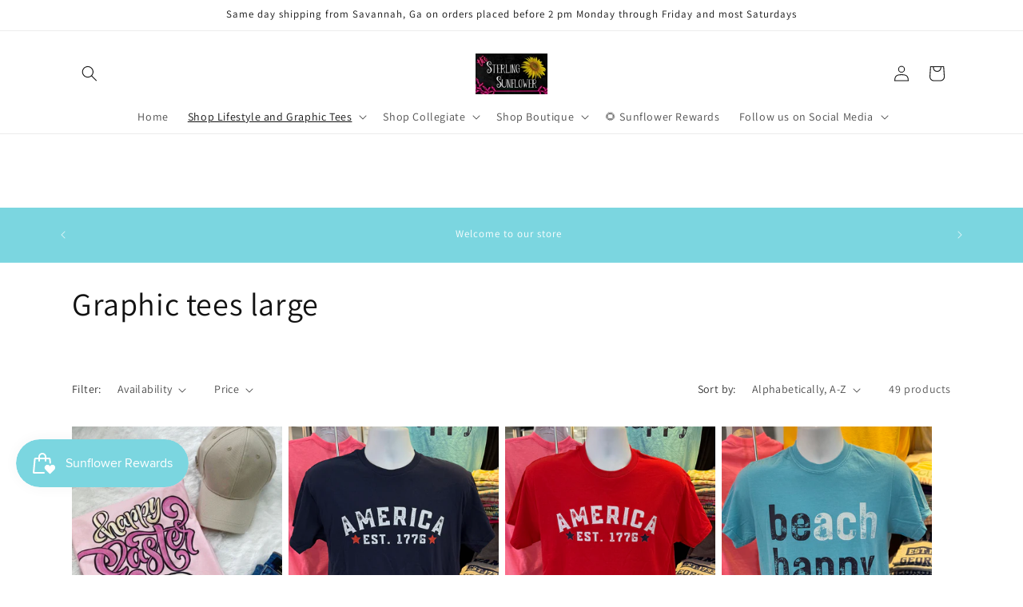

--- FILE ---
content_type: text/html; charset=utf-8
request_url: https://thesterlingsunflower.com/collections/gt-large
body_size: 39190
content:
<!doctype html>
<html class="js" lang="en">
  <head>
    <meta charset="utf-8">
    <meta http-equiv="X-UA-Compatible" content="IE=edge">
    <meta name="viewport" content="width=device-width,initial-scale=1">
    <meta name="theme-color" content="">
    <link rel="canonical" href="https://thesterlingsunflower.com/collections/gt-large"><link rel="icon" type="image/png" href="//thesterlingsunflower.com/cdn/shop/files/FullSizeRender_1_a735c421-bf61-4152-aee9-f6743287a6e2.jpg?crop=center&height=32&v=1729617627&width=32"><link rel="preconnect" href="https://fonts.shopifycdn.com" crossorigin><title>
      Graphic tees large
 &ndash; The Sterling Sunflower</title>

    

    

<meta property="og:site_name" content="The Sterling Sunflower">
<meta property="og:url" content="https://thesterlingsunflower.com/collections/gt-large">
<meta property="og:title" content="Graphic tees large">
<meta property="og:type" content="website">
<meta property="og:description" content="Officially licensed NCAA merchandise
Georgia Bulldogs T-shirts
Alabama Crimson Tide T-Shirts
Georgia Southern Eagles T-Shirts
Clemson Tigers
Auburn Tigers
LSU Tigers
Straight Up Southern
Lily Grace
Topwater
It’s A Girl Thing
Southern Strut
Same day shipping
Flexible payment options"><meta property="og:image" content="http://thesterlingsunflower.com/cdn/shop/files/FullSizeRender_1_a735c421-bf61-4152-aee9-f6743287a6e2.jpg?height=628&pad_color=ffffff&v=1729617627&width=1200">
  <meta property="og:image:secure_url" content="https://thesterlingsunflower.com/cdn/shop/files/FullSizeRender_1_a735c421-bf61-4152-aee9-f6743287a6e2.jpg?height=628&pad_color=ffffff&v=1729617627&width=1200">
  <meta property="og:image:width" content="1200">
  <meta property="og:image:height" content="628"><meta name="twitter:card" content="summary_large_image">
<meta name="twitter:title" content="Graphic tees large">
<meta name="twitter:description" content="Officially licensed NCAA merchandise
Georgia Bulldogs T-shirts
Alabama Crimson Tide T-Shirts
Georgia Southern Eagles T-Shirts
Clemson Tigers
Auburn Tigers
LSU Tigers
Straight Up Southern
Lily Grace
Topwater
It’s A Girl Thing
Southern Strut
Same day shipping
Flexible payment options">


    <script src="//thesterlingsunflower.com/cdn/shop/t/14/assets/constants.js?v=132983761750457495441729610360" defer="defer"></script>
    <script src="//thesterlingsunflower.com/cdn/shop/t/14/assets/pubsub.js?v=158357773527763999511729610362" defer="defer"></script>
    <script src="//thesterlingsunflower.com/cdn/shop/t/14/assets/global.js?v=152862011079830610291729610360" defer="defer"></script>
    <script src="//thesterlingsunflower.com/cdn/shop/t/14/assets/details-disclosure.js?v=13653116266235556501729610360" defer="defer"></script>
    <script src="//thesterlingsunflower.com/cdn/shop/t/14/assets/details-modal.js?v=25581673532751508451729610360" defer="defer"></script>
    <script src="//thesterlingsunflower.com/cdn/shop/t/14/assets/search-form.js?v=133129549252120666541729610362" defer="defer"></script><script src="//thesterlingsunflower.com/cdn/shop/t/14/assets/animations.js?v=88693664871331136111729610360" defer="defer"></script><script>window.performance && window.performance.mark && window.performance.mark('shopify.content_for_header.start');</script><meta id="shopify-digital-wallet" name="shopify-digital-wallet" content="/18509197/digital_wallets/dialog">
<meta name="shopify-checkout-api-token" content="7cf0d70fc7c9e40f61929734f296b544">
<meta id="in-context-paypal-metadata" data-shop-id="18509197" data-venmo-supported="false" data-environment="production" data-locale="en_US" data-paypal-v4="true" data-currency="USD">
<link rel="alternate" type="application/atom+xml" title="Feed" href="/collections/gt-large.atom" />
<link rel="next" href="/collections/gt-large?page=2">
<link rel="alternate" type="application/json+oembed" href="https://thesterlingsunflower.com/collections/gt-large.oembed">
<script async="async" src="/checkouts/internal/preloads.js?locale=en-US"></script>
<link rel="preconnect" href="https://shop.app" crossorigin="anonymous">
<script async="async" src="https://shop.app/checkouts/internal/preloads.js?locale=en-US&shop_id=18509197" crossorigin="anonymous"></script>
<script id="apple-pay-shop-capabilities" type="application/json">{"shopId":18509197,"countryCode":"US","currencyCode":"USD","merchantCapabilities":["supports3DS"],"merchantId":"gid:\/\/shopify\/Shop\/18509197","merchantName":"The Sterling Sunflower","requiredBillingContactFields":["postalAddress","email"],"requiredShippingContactFields":["postalAddress","email"],"shippingType":"shipping","supportedNetworks":["visa","masterCard","amex","discover","elo","jcb"],"total":{"type":"pending","label":"The Sterling Sunflower","amount":"1.00"},"shopifyPaymentsEnabled":true,"supportsSubscriptions":true}</script>
<script id="shopify-features" type="application/json">{"accessToken":"7cf0d70fc7c9e40f61929734f296b544","betas":["rich-media-storefront-analytics"],"domain":"thesterlingsunflower.com","predictiveSearch":true,"shopId":18509197,"locale":"en"}</script>
<script>var Shopify = Shopify || {};
Shopify.shop = "the-sterling-sunflower.myshopify.com";
Shopify.locale = "en";
Shopify.currency = {"active":"USD","rate":"1.0"};
Shopify.country = "US";
Shopify.theme = {"name":"Dawn","id":146464801007,"schema_name":"Dawn","schema_version":"15.2.0","theme_store_id":887,"role":"main"};
Shopify.theme.handle = "null";
Shopify.theme.style = {"id":null,"handle":null};
Shopify.cdnHost = "thesterlingsunflower.com/cdn";
Shopify.routes = Shopify.routes || {};
Shopify.routes.root = "/";</script>
<script type="module">!function(o){(o.Shopify=o.Shopify||{}).modules=!0}(window);</script>
<script>!function(o){function n(){var o=[];function n(){o.push(Array.prototype.slice.apply(arguments))}return n.q=o,n}var t=o.Shopify=o.Shopify||{};t.loadFeatures=n(),t.autoloadFeatures=n()}(window);</script>
<script>
  window.ShopifyPay = window.ShopifyPay || {};
  window.ShopifyPay.apiHost = "shop.app\/pay";
  window.ShopifyPay.redirectState = null;
</script>
<script id="shop-js-analytics" type="application/json">{"pageType":"collection"}</script>
<script defer="defer" async type="module" src="//thesterlingsunflower.com/cdn/shopifycloud/shop-js/modules/v2/client.init-shop-cart-sync_BT-GjEfc.en.esm.js"></script>
<script defer="defer" async type="module" src="//thesterlingsunflower.com/cdn/shopifycloud/shop-js/modules/v2/chunk.common_D58fp_Oc.esm.js"></script>
<script defer="defer" async type="module" src="//thesterlingsunflower.com/cdn/shopifycloud/shop-js/modules/v2/chunk.modal_xMitdFEc.esm.js"></script>
<script type="module">
  await import("//thesterlingsunflower.com/cdn/shopifycloud/shop-js/modules/v2/client.init-shop-cart-sync_BT-GjEfc.en.esm.js");
await import("//thesterlingsunflower.com/cdn/shopifycloud/shop-js/modules/v2/chunk.common_D58fp_Oc.esm.js");
await import("//thesterlingsunflower.com/cdn/shopifycloud/shop-js/modules/v2/chunk.modal_xMitdFEc.esm.js");

  window.Shopify.SignInWithShop?.initShopCartSync?.({"fedCMEnabled":true,"windoidEnabled":true});

</script>
<script>
  window.Shopify = window.Shopify || {};
  if (!window.Shopify.featureAssets) window.Shopify.featureAssets = {};
  window.Shopify.featureAssets['shop-js'] = {"shop-cart-sync":["modules/v2/client.shop-cart-sync_DZOKe7Ll.en.esm.js","modules/v2/chunk.common_D58fp_Oc.esm.js","modules/v2/chunk.modal_xMitdFEc.esm.js"],"init-fed-cm":["modules/v2/client.init-fed-cm_B6oLuCjv.en.esm.js","modules/v2/chunk.common_D58fp_Oc.esm.js","modules/v2/chunk.modal_xMitdFEc.esm.js"],"shop-cash-offers":["modules/v2/client.shop-cash-offers_D2sdYoxE.en.esm.js","modules/v2/chunk.common_D58fp_Oc.esm.js","modules/v2/chunk.modal_xMitdFEc.esm.js"],"shop-login-button":["modules/v2/client.shop-login-button_QeVjl5Y3.en.esm.js","modules/v2/chunk.common_D58fp_Oc.esm.js","modules/v2/chunk.modal_xMitdFEc.esm.js"],"pay-button":["modules/v2/client.pay-button_DXTOsIq6.en.esm.js","modules/v2/chunk.common_D58fp_Oc.esm.js","modules/v2/chunk.modal_xMitdFEc.esm.js"],"shop-button":["modules/v2/client.shop-button_DQZHx9pm.en.esm.js","modules/v2/chunk.common_D58fp_Oc.esm.js","modules/v2/chunk.modal_xMitdFEc.esm.js"],"avatar":["modules/v2/client.avatar_BTnouDA3.en.esm.js"],"init-windoid":["modules/v2/client.init-windoid_CR1B-cfM.en.esm.js","modules/v2/chunk.common_D58fp_Oc.esm.js","modules/v2/chunk.modal_xMitdFEc.esm.js"],"init-shop-for-new-customer-accounts":["modules/v2/client.init-shop-for-new-customer-accounts_C_vY_xzh.en.esm.js","modules/v2/client.shop-login-button_QeVjl5Y3.en.esm.js","modules/v2/chunk.common_D58fp_Oc.esm.js","modules/v2/chunk.modal_xMitdFEc.esm.js"],"init-shop-email-lookup-coordinator":["modules/v2/client.init-shop-email-lookup-coordinator_BI7n9ZSv.en.esm.js","modules/v2/chunk.common_D58fp_Oc.esm.js","modules/v2/chunk.modal_xMitdFEc.esm.js"],"init-shop-cart-sync":["modules/v2/client.init-shop-cart-sync_BT-GjEfc.en.esm.js","modules/v2/chunk.common_D58fp_Oc.esm.js","modules/v2/chunk.modal_xMitdFEc.esm.js"],"shop-toast-manager":["modules/v2/client.shop-toast-manager_DiYdP3xc.en.esm.js","modules/v2/chunk.common_D58fp_Oc.esm.js","modules/v2/chunk.modal_xMitdFEc.esm.js"],"init-customer-accounts":["modules/v2/client.init-customer-accounts_D9ZNqS-Q.en.esm.js","modules/v2/client.shop-login-button_QeVjl5Y3.en.esm.js","modules/v2/chunk.common_D58fp_Oc.esm.js","modules/v2/chunk.modal_xMitdFEc.esm.js"],"init-customer-accounts-sign-up":["modules/v2/client.init-customer-accounts-sign-up_iGw4briv.en.esm.js","modules/v2/client.shop-login-button_QeVjl5Y3.en.esm.js","modules/v2/chunk.common_D58fp_Oc.esm.js","modules/v2/chunk.modal_xMitdFEc.esm.js"],"shop-follow-button":["modules/v2/client.shop-follow-button_CqMgW2wH.en.esm.js","modules/v2/chunk.common_D58fp_Oc.esm.js","modules/v2/chunk.modal_xMitdFEc.esm.js"],"checkout-modal":["modules/v2/client.checkout-modal_xHeaAweL.en.esm.js","modules/v2/chunk.common_D58fp_Oc.esm.js","modules/v2/chunk.modal_xMitdFEc.esm.js"],"shop-login":["modules/v2/client.shop-login_D91U-Q7h.en.esm.js","modules/v2/chunk.common_D58fp_Oc.esm.js","modules/v2/chunk.modal_xMitdFEc.esm.js"],"lead-capture":["modules/v2/client.lead-capture_BJmE1dJe.en.esm.js","modules/v2/chunk.common_D58fp_Oc.esm.js","modules/v2/chunk.modal_xMitdFEc.esm.js"],"payment-terms":["modules/v2/client.payment-terms_Ci9AEqFq.en.esm.js","modules/v2/chunk.common_D58fp_Oc.esm.js","modules/v2/chunk.modal_xMitdFEc.esm.js"]};
</script>
<script>(function() {
  var isLoaded = false;
  function asyncLoad() {
    if (isLoaded) return;
    isLoaded = true;
    var urls = ["https:\/\/www.goldendev.win\/shopify\/show-recent-orders\/js\/show-recent-orders.js?shop=the-sterling-sunflower.myshopify.com","https:\/\/js.smile.io\/v1\/smile-shopify.js?shop=the-sterling-sunflower.myshopify.com","https:\/\/cdn.hextom.com\/js\/freeshippingbar.js?shop=the-sterling-sunflower.myshopify.com"];
    for (var i = 0; i < urls.length; i++) {
      var s = document.createElement('script');
      s.type = 'text/javascript';
      s.async = true;
      s.src = urls[i];
      var x = document.getElementsByTagName('script')[0];
      x.parentNode.insertBefore(s, x);
    }
  };
  if(window.attachEvent) {
    window.attachEvent('onload', asyncLoad);
  } else {
    window.addEventListener('load', asyncLoad, false);
  }
})();</script>
<script id="__st">var __st={"a":18509197,"offset":-18000,"reqid":"92833094-46c5-4130-8c10-2a0bb916c5d0-1769290664","pageurl":"thesterlingsunflower.com\/collections\/gt-large","u":"39c0efb10052","p":"collection","rtyp":"collection","rid":278291513505};</script>
<script>window.ShopifyPaypalV4VisibilityTracking = true;</script>
<script id="captcha-bootstrap">!function(){'use strict';const t='contact',e='account',n='new_comment',o=[[t,t],['blogs',n],['comments',n],[t,'customer']],c=[[e,'customer_login'],[e,'guest_login'],[e,'recover_customer_password'],[e,'create_customer']],r=t=>t.map((([t,e])=>`form[action*='/${t}']:not([data-nocaptcha='true']) input[name='form_type'][value='${e}']`)).join(','),a=t=>()=>t?[...document.querySelectorAll(t)].map((t=>t.form)):[];function s(){const t=[...o],e=r(t);return a(e)}const i='password',u='form_key',d=['recaptcha-v3-token','g-recaptcha-response','h-captcha-response',i],f=()=>{try{return window.sessionStorage}catch{return}},m='__shopify_v',_=t=>t.elements[u];function p(t,e,n=!1){try{const o=window.sessionStorage,c=JSON.parse(o.getItem(e)),{data:r}=function(t){const{data:e,action:n}=t;return t[m]||n?{data:e,action:n}:{data:t,action:n}}(c);for(const[e,n]of Object.entries(r))t.elements[e]&&(t.elements[e].value=n);n&&o.removeItem(e)}catch(o){console.error('form repopulation failed',{error:o})}}const l='form_type',E='cptcha';function T(t){t.dataset[E]=!0}const w=window,h=w.document,L='Shopify',v='ce_forms',y='captcha';let A=!1;((t,e)=>{const n=(g='f06e6c50-85a8-45c8-87d0-21a2b65856fe',I='https://cdn.shopify.com/shopifycloud/storefront-forms-hcaptcha/ce_storefront_forms_captcha_hcaptcha.v1.5.2.iife.js',D={infoText:'Protected by hCaptcha',privacyText:'Privacy',termsText:'Terms'},(t,e,n)=>{const o=w[L][v],c=o.bindForm;if(c)return c(t,g,e,D).then(n);var r;o.q.push([[t,g,e,D],n]),r=I,A||(h.body.append(Object.assign(h.createElement('script'),{id:'captcha-provider',async:!0,src:r})),A=!0)});var g,I,D;w[L]=w[L]||{},w[L][v]=w[L][v]||{},w[L][v].q=[],w[L][y]=w[L][y]||{},w[L][y].protect=function(t,e){n(t,void 0,e),T(t)},Object.freeze(w[L][y]),function(t,e,n,w,h,L){const[v,y,A,g]=function(t,e,n){const i=e?o:[],u=t?c:[],d=[...i,...u],f=r(d),m=r(i),_=r(d.filter((([t,e])=>n.includes(e))));return[a(f),a(m),a(_),s()]}(w,h,L),I=t=>{const e=t.target;return e instanceof HTMLFormElement?e:e&&e.form},D=t=>v().includes(t);t.addEventListener('submit',(t=>{const e=I(t);if(!e)return;const n=D(e)&&!e.dataset.hcaptchaBound&&!e.dataset.recaptchaBound,o=_(e),c=g().includes(e)&&(!o||!o.value);(n||c)&&t.preventDefault(),c&&!n&&(function(t){try{if(!f())return;!function(t){const e=f();if(!e)return;const n=_(t);if(!n)return;const o=n.value;o&&e.removeItem(o)}(t);const e=Array.from(Array(32),(()=>Math.random().toString(36)[2])).join('');!function(t,e){_(t)||t.append(Object.assign(document.createElement('input'),{type:'hidden',name:u})),t.elements[u].value=e}(t,e),function(t,e){const n=f();if(!n)return;const o=[...t.querySelectorAll(`input[type='${i}']`)].map((({name:t})=>t)),c=[...d,...o],r={};for(const[a,s]of new FormData(t).entries())c.includes(a)||(r[a]=s);n.setItem(e,JSON.stringify({[m]:1,action:t.action,data:r}))}(t,e)}catch(e){console.error('failed to persist form',e)}}(e),e.submit())}));const S=(t,e)=>{t&&!t.dataset[E]&&(n(t,e.some((e=>e===t))),T(t))};for(const o of['focusin','change'])t.addEventListener(o,(t=>{const e=I(t);D(e)&&S(e,y())}));const B=e.get('form_key'),M=e.get(l),P=B&&M;t.addEventListener('DOMContentLoaded',(()=>{const t=y();if(P)for(const e of t)e.elements[l].value===M&&p(e,B);[...new Set([...A(),...v().filter((t=>'true'===t.dataset.shopifyCaptcha))])].forEach((e=>S(e,t)))}))}(h,new URLSearchParams(w.location.search),n,t,e,['guest_login'])})(!0,!0)}();</script>
<script integrity="sha256-4kQ18oKyAcykRKYeNunJcIwy7WH5gtpwJnB7kiuLZ1E=" data-source-attribution="shopify.loadfeatures" defer="defer" src="//thesterlingsunflower.com/cdn/shopifycloud/storefront/assets/storefront/load_feature-a0a9edcb.js" crossorigin="anonymous"></script>
<script crossorigin="anonymous" defer="defer" src="//thesterlingsunflower.com/cdn/shopifycloud/storefront/assets/shopify_pay/storefront-65b4c6d7.js?v=20250812"></script>
<script data-source-attribution="shopify.dynamic_checkout.dynamic.init">var Shopify=Shopify||{};Shopify.PaymentButton=Shopify.PaymentButton||{isStorefrontPortableWallets:!0,init:function(){window.Shopify.PaymentButton.init=function(){};var t=document.createElement("script");t.src="https://thesterlingsunflower.com/cdn/shopifycloud/portable-wallets/latest/portable-wallets.en.js",t.type="module",document.head.appendChild(t)}};
</script>
<script data-source-attribution="shopify.dynamic_checkout.buyer_consent">
  function portableWalletsHideBuyerConsent(e){var t=document.getElementById("shopify-buyer-consent"),n=document.getElementById("shopify-subscription-policy-button");t&&n&&(t.classList.add("hidden"),t.setAttribute("aria-hidden","true"),n.removeEventListener("click",e))}function portableWalletsShowBuyerConsent(e){var t=document.getElementById("shopify-buyer-consent"),n=document.getElementById("shopify-subscription-policy-button");t&&n&&(t.classList.remove("hidden"),t.removeAttribute("aria-hidden"),n.addEventListener("click",e))}window.Shopify?.PaymentButton&&(window.Shopify.PaymentButton.hideBuyerConsent=portableWalletsHideBuyerConsent,window.Shopify.PaymentButton.showBuyerConsent=portableWalletsShowBuyerConsent);
</script>
<script data-source-attribution="shopify.dynamic_checkout.cart.bootstrap">document.addEventListener("DOMContentLoaded",(function(){function t(){return document.querySelector("shopify-accelerated-checkout-cart, shopify-accelerated-checkout")}if(t())Shopify.PaymentButton.init();else{new MutationObserver((function(e,n){t()&&(Shopify.PaymentButton.init(),n.disconnect())})).observe(document.body,{childList:!0,subtree:!0})}}));
</script>
<link id="shopify-accelerated-checkout-styles" rel="stylesheet" media="screen" href="https://thesterlingsunflower.com/cdn/shopifycloud/portable-wallets/latest/accelerated-checkout-backwards-compat.css" crossorigin="anonymous">
<style id="shopify-accelerated-checkout-cart">
        #shopify-buyer-consent {
  margin-top: 1em;
  display: inline-block;
  width: 100%;
}

#shopify-buyer-consent.hidden {
  display: none;
}

#shopify-subscription-policy-button {
  background: none;
  border: none;
  padding: 0;
  text-decoration: underline;
  font-size: inherit;
  cursor: pointer;
}

#shopify-subscription-policy-button::before {
  box-shadow: none;
}

      </style>
<script id="sections-script" data-sections="header" defer="defer" src="//thesterlingsunflower.com/cdn/shop/t/14/compiled_assets/scripts.js?v=1147"></script>
<script>window.performance && window.performance.mark && window.performance.mark('shopify.content_for_header.end');</script>


    <style data-shopify>
      @font-face {
  font-family: Assistant;
  font-weight: 400;
  font-style: normal;
  font-display: swap;
  src: url("//thesterlingsunflower.com/cdn/fonts/assistant/assistant_n4.9120912a469cad1cc292572851508ca49d12e768.woff2") format("woff2"),
       url("//thesterlingsunflower.com/cdn/fonts/assistant/assistant_n4.6e9875ce64e0fefcd3f4446b7ec9036b3ddd2985.woff") format("woff");
}

      @font-face {
  font-family: Assistant;
  font-weight: 700;
  font-style: normal;
  font-display: swap;
  src: url("//thesterlingsunflower.com/cdn/fonts/assistant/assistant_n7.bf44452348ec8b8efa3aa3068825305886b1c83c.woff2") format("woff2"),
       url("//thesterlingsunflower.com/cdn/fonts/assistant/assistant_n7.0c887fee83f6b3bda822f1150b912c72da0f7b64.woff") format("woff");
}

      
      
      @font-face {
  font-family: Assistant;
  font-weight: 400;
  font-style: normal;
  font-display: swap;
  src: url("//thesterlingsunflower.com/cdn/fonts/assistant/assistant_n4.9120912a469cad1cc292572851508ca49d12e768.woff2") format("woff2"),
       url("//thesterlingsunflower.com/cdn/fonts/assistant/assistant_n4.6e9875ce64e0fefcd3f4446b7ec9036b3ddd2985.woff") format("woff");
}


      
        :root,
        .color-scheme-1 {
          --color-background: 255,255,255;
        
          --gradient-background: #ffffff;
        

        

        --color-foreground: 18,18,18;
        --color-background-contrast: 191,191,191;
        --color-shadow: 18,18,18;
        --color-button: 123,214,224;
        --color-button-text: 255,255,255;
        --color-secondary-button: 255,255,255;
        --color-secondary-button-text: 18,18,18;
        --color-link: 18,18,18;
        --color-badge-foreground: 18,18,18;
        --color-badge-background: 255,255,255;
        --color-badge-border: 18,18,18;
        --payment-terms-background-color: rgb(255 255 255);
      }
      
        
        .color-scheme-2 {
          --color-background: 243,243,243;
        
          --gradient-background: #f3f3f3;
        

        

        --color-foreground: 18,18,18;
        --color-background-contrast: 179,179,179;
        --color-shadow: 18,18,18;
        --color-button: 123,214,224;
        --color-button-text: 243,243,243;
        --color-secondary-button: 243,243,243;
        --color-secondary-button-text: 18,18,18;
        --color-link: 18,18,18;
        --color-badge-foreground: 18,18,18;
        --color-badge-background: 243,243,243;
        --color-badge-border: 18,18,18;
        --payment-terms-background-color: rgb(243 243 243);
      }
      
        
        .color-scheme-3 {
          --color-background: 123,214,224;
        
          --gradient-background: #7bd6e0;
        

        

        --color-foreground: 255,255,255;
        --color-background-contrast: 42,164,178;
        --color-shadow: 18,18,18;
        --color-button: 123,214,224;
        --color-button-text: 123,214,224;
        --color-secondary-button: 123,214,224;
        --color-secondary-button-text: 255,255,255;
        --color-link: 255,255,255;
        --color-badge-foreground: 255,255,255;
        --color-badge-background: 123,214,224;
        --color-badge-border: 255,255,255;
        --payment-terms-background-color: rgb(123 214 224);
      }
      
        
        .color-scheme-4 {
          --color-background: 233,70,176;
        
          --gradient-background: #e946b0;
        

        

        --color-foreground: 255,255,255;
        --color-background-contrast: 157,19,109;
        --color-shadow: 18,18,18;
        --color-button: 255,255,255;
        --color-button-text: 18,18,18;
        --color-secondary-button: 233,70,176;
        --color-secondary-button-text: 255,255,255;
        --color-link: 255,255,255;
        --color-badge-foreground: 255,255,255;
        --color-badge-background: 233,70,176;
        --color-badge-border: 255,255,255;
        --payment-terms-background-color: rgb(233 70 176);
      }
      
        
        .color-scheme-5 {
          --color-background: 51,79,180;
        
          --gradient-background: linear-gradient(310deg, rgba(51, 79, 180, 1) 100%, rgba(33, 249, 150, 1) 100%);
        

        

        --color-foreground: 255,255,255;
        --color-background-contrast: 23,35,81;
        --color-shadow: 18,18,18;
        --color-button: 255,255,255;
        --color-button-text: 123,214,224;
        --color-secondary-button: 51,79,180;
        --color-secondary-button-text: 255,255,255;
        --color-link: 255,255,255;
        --color-badge-foreground: 255,255,255;
        --color-badge-background: 51,79,180;
        --color-badge-border: 255,255,255;
        --payment-terms-background-color: rgb(51 79 180);
      }
      

      body, .color-scheme-1, .color-scheme-2, .color-scheme-3, .color-scheme-4, .color-scheme-5 {
        color: rgba(var(--color-foreground), 0.75);
        background-color: rgb(var(--color-background));
      }

      :root {
        --font-body-family: Assistant, sans-serif;
        --font-body-style: normal;
        --font-body-weight: 400;
        --font-body-weight-bold: 700;

        --font-heading-family: Assistant, sans-serif;
        --font-heading-style: normal;
        --font-heading-weight: 400;

        --font-body-scale: 1.0;
        --font-heading-scale: 1.0;

        --media-padding: px;
        --media-border-opacity: 0.05;
        --media-border-width: 1px;
        --media-radius: 0px;
        --media-shadow-opacity: 0.0;
        --media-shadow-horizontal-offset: 0px;
        --media-shadow-vertical-offset: 4px;
        --media-shadow-blur-radius: 5px;
        --media-shadow-visible: 0;

        --page-width: 120rem;
        --page-width-margin: 0rem;

        --product-card-image-padding: 0.0rem;
        --product-card-corner-radius: 0.0rem;
        --product-card-text-alignment: left;
        --product-card-border-width: 0.0rem;
        --product-card-border-opacity: 0.1;
        --product-card-shadow-opacity: 0.0;
        --product-card-shadow-visible: 0;
        --product-card-shadow-horizontal-offset: 0.0rem;
        --product-card-shadow-vertical-offset: 0.4rem;
        --product-card-shadow-blur-radius: 0.5rem;

        --collection-card-image-padding: 0.0rem;
        --collection-card-corner-radius: 0.0rem;
        --collection-card-text-alignment: left;
        --collection-card-border-width: 0.0rem;
        --collection-card-border-opacity: 0.1;
        --collection-card-shadow-opacity: 0.0;
        --collection-card-shadow-visible: 0;
        --collection-card-shadow-horizontal-offset: 0.0rem;
        --collection-card-shadow-vertical-offset: 0.4rem;
        --collection-card-shadow-blur-radius: 0.5rem;

        --blog-card-image-padding: 0.0rem;
        --blog-card-corner-radius: 0.0rem;
        --blog-card-text-alignment: left;
        --blog-card-border-width: 0.0rem;
        --blog-card-border-opacity: 0.1;
        --blog-card-shadow-opacity: 0.0;
        --blog-card-shadow-visible: 0;
        --blog-card-shadow-horizontal-offset: 0.0rem;
        --blog-card-shadow-vertical-offset: 0.4rem;
        --blog-card-shadow-blur-radius: 0.5rem;

        --badge-corner-radius: 4.0rem;

        --popup-border-width: 1px;
        --popup-border-opacity: 0.1;
        --popup-corner-radius: 0px;
        --popup-shadow-opacity: 0.05;
        --popup-shadow-horizontal-offset: 0px;
        --popup-shadow-vertical-offset: 4px;
        --popup-shadow-blur-radius: 5px;

        --drawer-border-width: 1px;
        --drawer-border-opacity: 0.1;
        --drawer-shadow-opacity: 0.0;
        --drawer-shadow-horizontal-offset: 0px;
        --drawer-shadow-vertical-offset: 4px;
        --drawer-shadow-blur-radius: 5px;

        --spacing-sections-desktop: 0px;
        --spacing-sections-mobile: 0px;

        --grid-desktop-vertical-spacing: 8px;
        --grid-desktop-horizontal-spacing: 8px;
        --grid-mobile-vertical-spacing: 4px;
        --grid-mobile-horizontal-spacing: 4px;

        --text-boxes-border-opacity: 0.1;
        --text-boxes-border-width: 0px;
        --text-boxes-radius: 0px;
        --text-boxes-shadow-opacity: 0.0;
        --text-boxes-shadow-visible: 0;
        --text-boxes-shadow-horizontal-offset: 0px;
        --text-boxes-shadow-vertical-offset: 4px;
        --text-boxes-shadow-blur-radius: 5px;

        --buttons-radius: 0px;
        --buttons-radius-outset: 0px;
        --buttons-border-width: 1px;
        --buttons-border-opacity: 1.0;
        --buttons-shadow-opacity: 0.0;
        --buttons-shadow-visible: 0;
        --buttons-shadow-horizontal-offset: 0px;
        --buttons-shadow-vertical-offset: 4px;
        --buttons-shadow-blur-radius: 5px;
        --buttons-border-offset: 0px;

        --inputs-radius: 0px;
        --inputs-border-width: 1px;
        --inputs-border-opacity: 0.55;
        --inputs-shadow-opacity: 0.0;
        --inputs-shadow-horizontal-offset: 0px;
        --inputs-margin-offset: 0px;
        --inputs-shadow-vertical-offset: 4px;
        --inputs-shadow-blur-radius: 5px;
        --inputs-radius-outset: 0px;

        --variant-pills-radius: 40px;
        --variant-pills-border-width: 1px;
        --variant-pills-border-opacity: 0.55;
        --variant-pills-shadow-opacity: 0.0;
        --variant-pills-shadow-horizontal-offset: 0px;
        --variant-pills-shadow-vertical-offset: 4px;
        --variant-pills-shadow-blur-radius: 5px;
      }

      *,
      *::before,
      *::after {
        box-sizing: inherit;
      }

      html {
        box-sizing: border-box;
        font-size: calc(var(--font-body-scale) * 62.5%);
        height: 100%;
      }

      body {
        display: grid;
        grid-template-rows: auto auto 1fr auto;
        grid-template-columns: 100%;
        min-height: 100%;
        margin: 0;
        font-size: 1.5rem;
        letter-spacing: 0.06rem;
        line-height: calc(1 + 0.8 / var(--font-body-scale));
        font-family: var(--font-body-family);
        font-style: var(--font-body-style);
        font-weight: var(--font-body-weight);
      }

      @media screen and (min-width: 750px) {
        body {
          font-size: 1.6rem;
        }
      }
    </style>

    <link href="//thesterlingsunflower.com/cdn/shop/t/14/assets/base.css?v=159841507637079171801729610360" rel="stylesheet" type="text/css" media="all" />
    <link rel="stylesheet" href="//thesterlingsunflower.com/cdn/shop/t/14/assets/component-cart-items.css?v=123238115697927560811729610360" media="print" onload="this.media='all'">
      <link rel="preload" as="font" href="//thesterlingsunflower.com/cdn/fonts/assistant/assistant_n4.9120912a469cad1cc292572851508ca49d12e768.woff2" type="font/woff2" crossorigin>
      

      <link rel="preload" as="font" href="//thesterlingsunflower.com/cdn/fonts/assistant/assistant_n4.9120912a469cad1cc292572851508ca49d12e768.woff2" type="font/woff2" crossorigin>
      
<link
        rel="stylesheet"
        href="//thesterlingsunflower.com/cdn/shop/t/14/assets/component-predictive-search.css?v=118923337488134913561729610360"
        media="print"
        onload="this.media='all'"
      ><script>
      if (Shopify.designMode) {
        document.documentElement.classList.add('shopify-design-mode');
      }
    </script>
    <!-- Facebook Pixel Code -->
    <script>
      // 2716348911838185
    </script>
  <!-- End Facebook Pixel Code -->
  <!-- BEGIN app block: shopify://apps/also-bought/blocks/app-embed-block/b94b27b4-738d-4d92-9e60-43c22d1da3f2 --><script>
    window.codeblackbelt = window.codeblackbelt || {};
    window.codeblackbelt.shop = window.codeblackbelt.shop || 'the-sterling-sunflower.myshopify.com';
    </script><script src="//cdn.codeblackbelt.com/widgets/also-bought/bootstrap.min.js?version=2026012416-0500" async></script>
<!-- END app block --><script src="https://cdn.shopify.com/extensions/019bec76-bf04-75b3-9131-34827afe520d/smile-io-275/assets/smile-loader.js" type="text/javascript" defer="defer"></script>
<script src="https://cdn.shopify.com/extensions/019b0ca3-aa13-7aa2-a0b4-6cb667a1f6f7/essential-countdown-timer-55/assets/countdown_timer_essential_apps.min.js" type="text/javascript" defer="defer"></script>
<link href="https://monorail-edge.shopifysvc.com" rel="dns-prefetch">
<script>(function(){if ("sendBeacon" in navigator && "performance" in window) {try {var session_token_from_headers = performance.getEntriesByType('navigation')[0].serverTiming.find(x => x.name == '_s').description;} catch {var session_token_from_headers = undefined;}var session_cookie_matches = document.cookie.match(/_shopify_s=([^;]*)/);var session_token_from_cookie = session_cookie_matches && session_cookie_matches.length === 2 ? session_cookie_matches[1] : "";var session_token = session_token_from_headers || session_token_from_cookie || "";function handle_abandonment_event(e) {var entries = performance.getEntries().filter(function(entry) {return /monorail-edge.shopifysvc.com/.test(entry.name);});if (!window.abandonment_tracked && entries.length === 0) {window.abandonment_tracked = true;var currentMs = Date.now();var navigation_start = performance.timing.navigationStart;var payload = {shop_id: 18509197,url: window.location.href,navigation_start,duration: currentMs - navigation_start,session_token,page_type: "collection"};window.navigator.sendBeacon("https://monorail-edge.shopifysvc.com/v1/produce", JSON.stringify({schema_id: "online_store_buyer_site_abandonment/1.1",payload: payload,metadata: {event_created_at_ms: currentMs,event_sent_at_ms: currentMs}}));}}window.addEventListener('pagehide', handle_abandonment_event);}}());</script>
<script id="web-pixels-manager-setup">(function e(e,d,r,n,o){if(void 0===o&&(o={}),!Boolean(null===(a=null===(i=window.Shopify)||void 0===i?void 0:i.analytics)||void 0===a?void 0:a.replayQueue)){var i,a;window.Shopify=window.Shopify||{};var t=window.Shopify;t.analytics=t.analytics||{};var s=t.analytics;s.replayQueue=[],s.publish=function(e,d,r){return s.replayQueue.push([e,d,r]),!0};try{self.performance.mark("wpm:start")}catch(e){}var l=function(){var e={modern:/Edge?\/(1{2}[4-9]|1[2-9]\d|[2-9]\d{2}|\d{4,})\.\d+(\.\d+|)|Firefox\/(1{2}[4-9]|1[2-9]\d|[2-9]\d{2}|\d{4,})\.\d+(\.\d+|)|Chrom(ium|e)\/(9{2}|\d{3,})\.\d+(\.\d+|)|(Maci|X1{2}).+ Version\/(15\.\d+|(1[6-9]|[2-9]\d|\d{3,})\.\d+)([,.]\d+|)( \(\w+\)|)( Mobile\/\w+|) Safari\/|Chrome.+OPR\/(9{2}|\d{3,})\.\d+\.\d+|(CPU[ +]OS|iPhone[ +]OS|CPU[ +]iPhone|CPU IPhone OS|CPU iPad OS)[ +]+(15[._]\d+|(1[6-9]|[2-9]\d|\d{3,})[._]\d+)([._]\d+|)|Android:?[ /-](13[3-9]|1[4-9]\d|[2-9]\d{2}|\d{4,})(\.\d+|)(\.\d+|)|Android.+Firefox\/(13[5-9]|1[4-9]\d|[2-9]\d{2}|\d{4,})\.\d+(\.\d+|)|Android.+Chrom(ium|e)\/(13[3-9]|1[4-9]\d|[2-9]\d{2}|\d{4,})\.\d+(\.\d+|)|SamsungBrowser\/([2-9]\d|\d{3,})\.\d+/,legacy:/Edge?\/(1[6-9]|[2-9]\d|\d{3,})\.\d+(\.\d+|)|Firefox\/(5[4-9]|[6-9]\d|\d{3,})\.\d+(\.\d+|)|Chrom(ium|e)\/(5[1-9]|[6-9]\d|\d{3,})\.\d+(\.\d+|)([\d.]+$|.*Safari\/(?![\d.]+ Edge\/[\d.]+$))|(Maci|X1{2}).+ Version\/(10\.\d+|(1[1-9]|[2-9]\d|\d{3,})\.\d+)([,.]\d+|)( \(\w+\)|)( Mobile\/\w+|) Safari\/|Chrome.+OPR\/(3[89]|[4-9]\d|\d{3,})\.\d+\.\d+|(CPU[ +]OS|iPhone[ +]OS|CPU[ +]iPhone|CPU IPhone OS|CPU iPad OS)[ +]+(10[._]\d+|(1[1-9]|[2-9]\d|\d{3,})[._]\d+)([._]\d+|)|Android:?[ /-](13[3-9]|1[4-9]\d|[2-9]\d{2}|\d{4,})(\.\d+|)(\.\d+|)|Mobile Safari.+OPR\/([89]\d|\d{3,})\.\d+\.\d+|Android.+Firefox\/(13[5-9]|1[4-9]\d|[2-9]\d{2}|\d{4,})\.\d+(\.\d+|)|Android.+Chrom(ium|e)\/(13[3-9]|1[4-9]\d|[2-9]\d{2}|\d{4,})\.\d+(\.\d+|)|Android.+(UC? ?Browser|UCWEB|U3)[ /]?(15\.([5-9]|\d{2,})|(1[6-9]|[2-9]\d|\d{3,})\.\d+)\.\d+|SamsungBrowser\/(5\.\d+|([6-9]|\d{2,})\.\d+)|Android.+MQ{2}Browser\/(14(\.(9|\d{2,})|)|(1[5-9]|[2-9]\d|\d{3,})(\.\d+|))(\.\d+|)|K[Aa][Ii]OS\/(3\.\d+|([4-9]|\d{2,})\.\d+)(\.\d+|)/},d=e.modern,r=e.legacy,n=navigator.userAgent;return n.match(d)?"modern":n.match(r)?"legacy":"unknown"}(),u="modern"===l?"modern":"legacy",c=(null!=n?n:{modern:"",legacy:""})[u],f=function(e){return[e.baseUrl,"/wpm","/b",e.hashVersion,"modern"===e.buildTarget?"m":"l",".js"].join("")}({baseUrl:d,hashVersion:r,buildTarget:u}),m=function(e){var d=e.version,r=e.bundleTarget,n=e.surface,o=e.pageUrl,i=e.monorailEndpoint;return{emit:function(e){var a=e.status,t=e.errorMsg,s=(new Date).getTime(),l=JSON.stringify({metadata:{event_sent_at_ms:s},events:[{schema_id:"web_pixels_manager_load/3.1",payload:{version:d,bundle_target:r,page_url:o,status:a,surface:n,error_msg:t},metadata:{event_created_at_ms:s}}]});if(!i)return console&&console.warn&&console.warn("[Web Pixels Manager] No Monorail endpoint provided, skipping logging."),!1;try{return self.navigator.sendBeacon.bind(self.navigator)(i,l)}catch(e){}var u=new XMLHttpRequest;try{return u.open("POST",i,!0),u.setRequestHeader("Content-Type","text/plain"),u.send(l),!0}catch(e){return console&&console.warn&&console.warn("[Web Pixels Manager] Got an unhandled error while logging to Monorail."),!1}}}}({version:r,bundleTarget:l,surface:e.surface,pageUrl:self.location.href,monorailEndpoint:e.monorailEndpoint});try{o.browserTarget=l,function(e){var d=e.src,r=e.async,n=void 0===r||r,o=e.onload,i=e.onerror,a=e.sri,t=e.scriptDataAttributes,s=void 0===t?{}:t,l=document.createElement("script"),u=document.querySelector("head"),c=document.querySelector("body");if(l.async=n,l.src=d,a&&(l.integrity=a,l.crossOrigin="anonymous"),s)for(var f in s)if(Object.prototype.hasOwnProperty.call(s,f))try{l.dataset[f]=s[f]}catch(e){}if(o&&l.addEventListener("load",o),i&&l.addEventListener("error",i),u)u.appendChild(l);else{if(!c)throw new Error("Did not find a head or body element to append the script");c.appendChild(l)}}({src:f,async:!0,onload:function(){if(!function(){var e,d;return Boolean(null===(d=null===(e=window.Shopify)||void 0===e?void 0:e.analytics)||void 0===d?void 0:d.initialized)}()){var d=window.webPixelsManager.init(e)||void 0;if(d){var r=window.Shopify.analytics;r.replayQueue.forEach((function(e){var r=e[0],n=e[1],o=e[2];d.publishCustomEvent(r,n,o)})),r.replayQueue=[],r.publish=d.publishCustomEvent,r.visitor=d.visitor,r.initialized=!0}}},onerror:function(){return m.emit({status:"failed",errorMsg:"".concat(f," has failed to load")})},sri:function(e){var d=/^sha384-[A-Za-z0-9+/=]+$/;return"string"==typeof e&&d.test(e)}(c)?c:"",scriptDataAttributes:o}),m.emit({status:"loading"})}catch(e){m.emit({status:"failed",errorMsg:(null==e?void 0:e.message)||"Unknown error"})}}})({shopId: 18509197,storefrontBaseUrl: "https://thesterlingsunflower.com",extensionsBaseUrl: "https://extensions.shopifycdn.com/cdn/shopifycloud/web-pixels-manager",monorailEndpoint: "https://monorail-edge.shopifysvc.com/unstable/produce_batch",surface: "storefront-renderer",enabledBetaFlags: ["2dca8a86"],webPixelsConfigList: [{"id":"888897775","configuration":"{\"pixel_id\":\"971300938418704\",\"pixel_type\":\"facebook_pixel\"}","eventPayloadVersion":"v1","runtimeContext":"OPEN","scriptVersion":"ca16bc87fe92b6042fbaa3acc2fbdaa6","type":"APP","apiClientId":2329312,"privacyPurposes":["ANALYTICS","MARKETING","SALE_OF_DATA"],"dataSharingAdjustments":{"protectedCustomerApprovalScopes":["read_customer_address","read_customer_email","read_customer_name","read_customer_personal_data","read_customer_phone"]}},{"id":"shopify-app-pixel","configuration":"{}","eventPayloadVersion":"v1","runtimeContext":"STRICT","scriptVersion":"0450","apiClientId":"shopify-pixel","type":"APP","privacyPurposes":["ANALYTICS","MARKETING"]},{"id":"shopify-custom-pixel","eventPayloadVersion":"v1","runtimeContext":"LAX","scriptVersion":"0450","apiClientId":"shopify-pixel","type":"CUSTOM","privacyPurposes":["ANALYTICS","MARKETING"]}],isMerchantRequest: false,initData: {"shop":{"name":"The Sterling Sunflower","paymentSettings":{"currencyCode":"USD"},"myshopifyDomain":"the-sterling-sunflower.myshopify.com","countryCode":"US","storefrontUrl":"https:\/\/thesterlingsunflower.com"},"customer":null,"cart":null,"checkout":null,"productVariants":[],"purchasingCompany":null},},"https://thesterlingsunflower.com/cdn","fcfee988w5aeb613cpc8e4bc33m6693e112",{"modern":"","legacy":""},{"shopId":"18509197","storefrontBaseUrl":"https:\/\/thesterlingsunflower.com","extensionBaseUrl":"https:\/\/extensions.shopifycdn.com\/cdn\/shopifycloud\/web-pixels-manager","surface":"storefront-renderer","enabledBetaFlags":"[\"2dca8a86\"]","isMerchantRequest":"false","hashVersion":"fcfee988w5aeb613cpc8e4bc33m6693e112","publish":"custom","events":"[[\"page_viewed\",{}],[\"collection_viewed\",{\"collection\":{\"id\":\"278291513505\",\"title\":\"Graphic tees large\",\"productVariants\":[{\"price\":{\"amount\":19.99,\"currencyCode\":\"USD\"},\"product\":{\"title\":\"Adult “Happy Easter” Short Sleeve (Light Pink)\",\"vendor\":\"The Sterling Sunflower\",\"id\":\"7590226133231\",\"untranslatedTitle\":\"Adult “Happy Easter” Short Sleeve (Light Pink)\",\"url\":\"\/products\/adult-happy-easter-short-sleeve-light-pink\",\"type\":\"\"},\"id\":\"42560344260847\",\"image\":{\"src\":\"\/\/thesterlingsunflower.com\/cdn\/shop\/products\/image_2dbaab84-949d-4a71-9592-20d0f267d14a.jpg?v=1646931975\"},\"sku\":null,\"title\":\"Small\",\"untranslatedTitle\":\"Small\"},{\"price\":{\"amount\":14.99,\"currencyCode\":\"USD\"},\"product\":{\"title\":\"America Est. 1776 Graphic Tee (Short Sleeve Navy)\",\"vendor\":\"The Sterling Sunflower\",\"id\":\"9004345360623\",\"untranslatedTitle\":\"America Est. 1776 Graphic Tee (Short Sleeve Navy)\",\"url\":\"\/products\/america-est-1776-graphic-tee-short-sleeve-navy\",\"type\":\"\"},\"id\":\"46587245166831\",\"image\":{\"src\":\"\/\/thesterlingsunflower.com\/cdn\/shop\/files\/DF4DFB04-6DF8-45D1-B5F6-BE3FEA0A4066.jpg?v=1751213190\"},\"sku\":null,\"title\":\"Small\",\"untranslatedTitle\":\"Small\"},{\"price\":{\"amount\":14.99,\"currencyCode\":\"USD\"},\"product\":{\"title\":\"America Est. 1776 Graphic Tee (Short Sleeve Red)\",\"vendor\":\"The Sterling Sunflower\",\"id\":\"9004367577327\",\"untranslatedTitle\":\"America Est. 1776 Graphic Tee (Short Sleeve Red)\",\"url\":\"\/products\/america-est-1776-graphic-tee-short-sleeve-red\",\"type\":\"\"},\"id\":\"46587270529263\",\"image\":{\"src\":\"\/\/thesterlingsunflower.com\/cdn\/shop\/files\/20EAE007-3E74-4F5F-8B78-85F40481D1BA.jpg?v=1751213432\"},\"sku\":null,\"title\":\"Small\",\"untranslatedTitle\":\"Small\"},{\"price\":{\"amount\":24.99,\"currencyCode\":\"USD\"},\"product\":{\"title\":\"BEach HAPPY Graphic T-shirt (Short Sleeve Comfort Colors Lagoon Blue)\",\"vendor\":\"The Sterling Sunflower\",\"id\":\"8977776509167\",\"untranslatedTitle\":\"BEach HAPPY Graphic T-shirt (Short Sleeve Comfort Colors Lagoon Blue)\",\"url\":\"\/products\/beach-happy-graphic-t-shirt-short-sleeve-comfort-colors-lagoon-blue\",\"type\":\"\"},\"id\":\"46514917671151\",\"image\":{\"src\":\"\/\/thesterlingsunflower.com\/cdn\/shop\/files\/27ACB9C1-A52F-42DE-9501-40DD16324C27.jpg?v=1749573128\"},\"sku\":null,\"title\":\"Small\",\"untranslatedTitle\":\"Small\"},{\"price\":{\"amount\":21.99,\"currencyCode\":\"USD\"},\"product\":{\"title\":\"BEach HAPPY Graphic T-shirt (Short Sleeve Safety Pink)\",\"vendor\":\"The Sterling Sunflower\",\"id\":\"8977777098991\",\"untranslatedTitle\":\"BEach HAPPY Graphic T-shirt (Short Sleeve Safety Pink)\",\"url\":\"\/products\/beach-happy-graphic-t-shirt-short-sleeve-safety-pink\",\"type\":\"\"},\"id\":\"46514918949103\",\"image\":{\"src\":\"\/\/thesterlingsunflower.com\/cdn\/shop\/files\/FullSizeRender_d36108d4-2a36-4c16-b0e0-29fddbab9622.heic?v=1749572973\"},\"sku\":null,\"title\":\"Small\",\"untranslatedTitle\":\"Small\"},{\"price\":{\"amount\":29.99,\"currencyCode\":\"USD\"},\"product\":{\"title\":\"Christmas “Jesus is the Reason for the Season” Graphic T-shirt (Long Sleeve Kelly Green)\",\"vendor\":\"The Sterling Sunflower\",\"id\":\"9152896860399\",\"untranslatedTitle\":\"Christmas “Jesus is the Reason for the Season” Graphic T-shirt (Long Sleeve Kelly Green)\",\"url\":\"\/products\/christmas-jesus-is-the-reason-for-the-season-graphic-t-shirt-long-sleeve-kelly-green\",\"type\":\"\"},\"id\":\"47215880601839\",\"image\":{\"src\":\"\/\/thesterlingsunflower.com\/cdn\/shop\/files\/0ADD8232-E45B-40CB-90D8-A6B0F957A39B.jpg?v=1763831760\"},\"sku\":null,\"title\":\"Small\",\"untranslatedTitle\":\"Small\"},{\"price\":{\"amount\":14.99,\"currencyCode\":\"USD\"},\"product\":{\"title\":\"Christmas “Let Heaven and Nature Sing” Graphic T-shirt (Long Sleeve Sleeve Red)\",\"vendor\":\"The Sterling Sunflower\",\"id\":\"9152880312559\",\"untranslatedTitle\":\"Christmas “Let Heaven and Nature Sing” Graphic T-shirt (Long Sleeve Sleeve Red)\",\"url\":\"\/products\/christmas-let-heaven-and-nature-sing-graphic-t-shirt-long-sleeve-sleeve-red\",\"type\":\"\"},\"id\":\"47215726821615\",\"image\":{\"src\":\"\/\/thesterlingsunflower.com\/cdn\/shop\/files\/3B6E7D7F-425B-4597-A94B-09C7BE7E99A4.jpg?v=1763831760\"},\"sku\":null,\"title\":\"Small\",\"untranslatedTitle\":\"Small\"},{\"price\":{\"amount\":14.99,\"currencyCode\":\"USD\"},\"product\":{\"title\":\"Christmas “Merry Christmas Santa Crochet” Graphic T-shirt (Long Sleeve Sleeve Black)\",\"vendor\":\"The Sterling Sunflower\",\"id\":\"9152891355375\",\"untranslatedTitle\":\"Christmas “Merry Christmas Santa Crochet” Graphic T-shirt (Long Sleeve Sleeve Black)\",\"url\":\"\/products\/christmas-merry-christmas-santa-crochet-graphic-t-shirt-long-sleeve-sleeve-black\",\"type\":\"\"},\"id\":\"47215780954351\",\"image\":{\"src\":\"\/\/thesterlingsunflower.com\/cdn\/shop\/files\/2ED25222-A559-4AB3-8739-EFB18076FC9B.jpg?v=1763831761\"},\"sku\":null,\"title\":\"Small\",\"untranslatedTitle\":\"Small\"},{\"price\":{\"amount\":26.99,\"currencyCode\":\"USD\"},\"product\":{\"title\":\"Christmas “Oh, Christmas Tree - Christmas Tree Cake” Graphic T-shirt (Long Sleeve Sleeve Black)\",\"vendor\":\"The Sterling Sunflower\",\"id\":\"9152894370031\",\"untranslatedTitle\":\"Christmas “Oh, Christmas Tree - Christmas Tree Cake” Graphic T-shirt (Long Sleeve Sleeve Black)\",\"url\":\"\/products\/christmas-oh-christmas-tree-christmas-tree-cake-graphic-t-shirt-long-sleeve-sleeve-black\",\"type\":\"\"},\"id\":\"47215839936751\",\"image\":{\"src\":\"\/\/thesterlingsunflower.com\/cdn\/shop\/files\/E11A86EF-9D44-484C-871C-685B3800E7FA.jpg?v=1763831760\"},\"sku\":null,\"title\":\"Small\",\"untranslatedTitle\":\"Small\"},{\"price\":{\"amount\":24.99,\"currencyCode\":\"USD\"},\"product\":{\"title\":\"Easter Cow Short Sleeve (Light Pink)\",\"vendor\":\"The Sterling Sunflower\",\"id\":\"8027135705327\",\"untranslatedTitle\":\"Easter Cow Short Sleeve (Light Pink)\",\"url\":\"\/products\/easter-cow-short-sleeve-light-pink\",\"type\":\"\"},\"id\":\"43868633006319\",\"image\":{\"src\":\"\/\/thesterlingsunflower.com\/cdn\/shop\/products\/image_d9e1816c-b6c6-4efc-84be-73b339db7c02.heic?v=1679500489\"},\"sku\":null,\"title\":\"Small (Tultex)\",\"untranslatedTitle\":\"Small (Tultex)\"},{\"price\":{\"amount\":21.99,\"currencyCode\":\"USD\"},\"product\":{\"title\":\"Fall Pumpkins Graphic T-shirt (Short Sleeve Black)\",\"vendor\":\"The Sterling Sunflower\",\"id\":\"9077198291183\",\"untranslatedTitle\":\"Fall Pumpkins Graphic T-shirt (Short Sleeve Black)\",\"url\":\"\/products\/fall-pumpkins-graphic-t-shirt-short-sleeve-black\",\"type\":\"\"},\"id\":\"46906177650927\",\"image\":{\"src\":\"\/\/thesterlingsunflower.com\/cdn\/shop\/files\/BA2D1F68-5785-414C-8792-E34B89BD8A15.jpg?v=1759426131\"},\"sku\":null,\"title\":\"Small\",\"untranslatedTitle\":\"Small\"},{\"price\":{\"amount\":21.99,\"currencyCode\":\"USD\"},\"product\":{\"title\":\"Fall Pumpkins Graphic T-shirt (Short Sleeve Natural)\",\"vendor\":\"The Sterling Sunflower\",\"id\":\"9077195505903\",\"untranslatedTitle\":\"Fall Pumpkins Graphic T-shirt (Short Sleeve Natural)\",\"url\":\"\/products\/fall-pumpkins-graphic-t-shirt-short-sleeve-natural\",\"type\":\"\"},\"id\":\"46906174374127\",\"image\":{\"src\":\"\/\/thesterlingsunflower.com\/cdn\/shop\/files\/1C98F85A-63E9-4298-8025-FC1599EDF774.jpg?v=1759426131\"},\"sku\":null,\"title\":\"Small\",\"untranslatedTitle\":\"Small\"},{\"price\":{\"amount\":22.99,\"currencyCode\":\"USD\"},\"product\":{\"title\":\"Forever Chasing Sunsets Graphic T-shirt (Short Sleeve Dusty Blue)\",\"vendor\":\"The Sterling Sunflower\",\"id\":\"8949754822895\",\"untranslatedTitle\":\"Forever Chasing Sunsets Graphic T-shirt (Short Sleeve Dusty Blue)\",\"url\":\"\/products\/forever-chasing-sunsets-graphic-t-shirt-short-sleeve-dusty-blue\",\"type\":\"\"},\"id\":\"46420545634543\",\"image\":{\"src\":\"\/\/thesterlingsunflower.com\/cdn\/shop\/files\/FullSizeRender_3e5fa1e2-6d5b-4619-b01f-c6bed6d6fe8a.heic?v=1745855334\"},\"sku\":null,\"title\":\"Small\",\"untranslatedTitle\":\"Small\"},{\"price\":{\"amount\":19.99,\"currencyCode\":\"USD\"},\"product\":{\"title\":\"Forever Chasing Sunsets Graphic T-shirt (Short Sleeve Natural)\",\"vendor\":\"The Sterling Sunflower\",\"id\":\"8949754167535\",\"untranslatedTitle\":\"Forever Chasing Sunsets Graphic T-shirt (Short Sleeve Natural)\",\"url\":\"\/products\/forever-chasing-sunsetsgraphic-t-shirt-short-sleeve-natural\",\"type\":\"\"},\"id\":\"46420538753263\",\"image\":{\"src\":\"\/\/thesterlingsunflower.com\/cdn\/shop\/files\/FullSizeRender_f6598491-e14a-4eb8-aa87-d5638351a894.heic?v=1745855952\"},\"sku\":null,\"title\":\"Small\",\"untranslatedTitle\":\"Small\"},{\"price\":{\"amount\":19.99,\"currencyCode\":\"USD\"},\"product\":{\"title\":\"Free Spirit, Kind Heart, Brave Soul Leopard Heart Long Sleeve (Maroon)\",\"vendor\":\"The Sterling Sunflower\",\"id\":\"7922345705711\",\"untranslatedTitle\":\"Free Spirit, Kind Heart, Brave Soul Leopard Heart Long Sleeve (Maroon)\",\"url\":\"\/products\/free-spirit-kind-heart-brave-soul-leopard-heart-long-sleeve-maroon-2\",\"type\":\"\"},\"id\":\"43582564172015\",\"image\":{\"src\":\"\/\/thesterlingsunflower.com\/cdn\/shop\/products\/image_18be0c6d-5aec-49cf-b39c-fc2292f5f32a.heic?v=1668272583\"},\"sku\":null,\"title\":\"Small\",\"untranslatedTitle\":\"Small\"},{\"price\":{\"amount\":19.99,\"currencyCode\":\"USD\"},\"product\":{\"title\":\"Gnomes - “Love is in the Air” (Heather Gray\/White)\",\"vendor\":\"The Sterling Sunflower\",\"id\":\"8261993070831\",\"untranslatedTitle\":\"Gnomes - “Love is in the Air” (Heather Gray\/White)\",\"url\":\"\/products\/valentine-s-day-love-is-in-the-air-heather-gray-white\",\"type\":\"\"},\"id\":\"44453425152239\",\"image\":{\"src\":\"\/\/thesterlingsunflower.com\/cdn\/shop\/files\/FullSizeRender_f77f46cf-1dcd-4324-8125-8fec2e37db25.heic?v=1730053305\"},\"sku\":null,\"title\":\"Small\",\"untranslatedTitle\":\"Small\"}]}}]]"});</script><script>
  window.ShopifyAnalytics = window.ShopifyAnalytics || {};
  window.ShopifyAnalytics.meta = window.ShopifyAnalytics.meta || {};
  window.ShopifyAnalytics.meta.currency = 'USD';
  var meta = {"products":[{"id":7590226133231,"gid":"gid:\/\/shopify\/Product\/7590226133231","vendor":"The Sterling Sunflower","type":"","handle":"adult-happy-easter-short-sleeve-light-pink","variants":[{"id":42560344260847,"price":1999,"name":"Adult “Happy Easter” Short Sleeve (Light Pink) - Small","public_title":"Small","sku":null},{"id":42560344293615,"price":1999,"name":"Adult “Happy Easter” Short Sleeve (Light Pink) - Medium","public_title":"Medium","sku":null},{"id":42560344326383,"price":1999,"name":"Adult “Happy Easter” Short Sleeve (Light Pink) - Large","public_title":"Large","sku":null},{"id":42560344359151,"price":1999,"name":"Adult “Happy Easter” Short Sleeve (Light Pink) - Extra Large","public_title":"Extra Large","sku":null},{"id":42560344391919,"price":2199,"name":"Adult “Happy Easter” Short Sleeve (Light Pink) - 2XL","public_title":"2XL","sku":null},{"id":42560344424687,"price":2299,"name":"Adult “Happy Easter” Short Sleeve (Light Pink) - 3XL","public_title":"3XL","sku":null}],"remote":false},{"id":9004345360623,"gid":"gid:\/\/shopify\/Product\/9004345360623","vendor":"The Sterling Sunflower","type":"","handle":"america-est-1776-graphic-tee-short-sleeve-navy","variants":[{"id":46587245166831,"price":1499,"name":"America Est. 1776 Graphic Tee (Short Sleeve Navy) - Small","public_title":"Small","sku":null},{"id":46587245199599,"price":1499,"name":"America Est. 1776 Graphic Tee (Short Sleeve Navy) - Medium","public_title":"Medium","sku":null},{"id":46587245232367,"price":1499,"name":"America Est. 1776 Graphic Tee (Short Sleeve Navy) - Large","public_title":"Large","sku":null},{"id":46587245265135,"price":1499,"name":"America Est. 1776 Graphic Tee (Short Sleeve Navy) - Extra Large","public_title":"Extra Large","sku":null},{"id":46587245297903,"price":1499,"name":"America Est. 1776 Graphic Tee (Short Sleeve Navy) - 2XL","public_title":"2XL","sku":null},{"id":46587245330671,"price":1499,"name":"America Est. 1776 Graphic Tee (Short Sleeve Navy) - 3XL","public_title":"3XL","sku":null}],"remote":false},{"id":9004367577327,"gid":"gid:\/\/shopify\/Product\/9004367577327","vendor":"The Sterling Sunflower","type":"","handle":"america-est-1776-graphic-tee-short-sleeve-red","variants":[{"id":46587270529263,"price":1499,"name":"America Est. 1776 Graphic Tee (Short Sleeve Red) - Small","public_title":"Small","sku":null},{"id":46587270562031,"price":1499,"name":"America Est. 1776 Graphic Tee (Short Sleeve Red) - Medium","public_title":"Medium","sku":null},{"id":46587270594799,"price":1499,"name":"America Est. 1776 Graphic Tee (Short Sleeve Red) - Large","public_title":"Large","sku":null},{"id":46587270627567,"price":1499,"name":"America Est. 1776 Graphic Tee (Short Sleeve Red) - Extra Large","public_title":"Extra Large","sku":null},{"id":46587270660335,"price":1699,"name":"America Est. 1776 Graphic Tee (Short Sleeve Red) - 2XL","public_title":"2XL","sku":null},{"id":46587270693103,"price":1499,"name":"America Est. 1776 Graphic Tee (Short Sleeve Red) - 3XL","public_title":"3XL","sku":null}],"remote":false},{"id":8977776509167,"gid":"gid:\/\/shopify\/Product\/8977776509167","vendor":"The Sterling Sunflower","type":"","handle":"beach-happy-graphic-t-shirt-short-sleeve-comfort-colors-lagoon-blue","variants":[{"id":46514917671151,"price":2499,"name":"BEach HAPPY Graphic T-shirt (Short Sleeve Comfort Colors Lagoon Blue) - Small","public_title":"Small","sku":null},{"id":46514917703919,"price":2499,"name":"BEach HAPPY Graphic T-shirt (Short Sleeve Comfort Colors Lagoon Blue) - Medium","public_title":"Medium","sku":null},{"id":46514917736687,"price":2499,"name":"BEach HAPPY Graphic T-shirt (Short Sleeve Comfort Colors Lagoon Blue) - Large","public_title":"Large","sku":null},{"id":46514917769455,"price":2499,"name":"BEach HAPPY Graphic T-shirt (Short Sleeve Comfort Colors Lagoon Blue) - Extra Large","public_title":"Extra Large","sku":null},{"id":46514917802223,"price":2699,"name":"BEach HAPPY Graphic T-shirt (Short Sleeve Comfort Colors Lagoon Blue) - 2XL","public_title":"2XL","sku":null},{"id":46514917834991,"price":2799,"name":"BEach HAPPY Graphic T-shirt (Short Sleeve Comfort Colors Lagoon Blue) - 3XL","public_title":"3XL","sku":null}],"remote":false},{"id":8977777098991,"gid":"gid:\/\/shopify\/Product\/8977777098991","vendor":"The Sterling Sunflower","type":"","handle":"beach-happy-graphic-t-shirt-short-sleeve-safety-pink","variants":[{"id":46514918949103,"price":2199,"name":"BEach HAPPY Graphic T-shirt (Short Sleeve Safety Pink) - Small","public_title":"Small","sku":null},{"id":46514918981871,"price":2199,"name":"BEach HAPPY Graphic T-shirt (Short Sleeve Safety Pink) - Medium","public_title":"Medium","sku":null},{"id":46514919014639,"price":2199,"name":"BEach HAPPY Graphic T-shirt (Short Sleeve Safety Pink) - Large","public_title":"Large","sku":null},{"id":46514919047407,"price":2199,"name":"BEach HAPPY Graphic T-shirt (Short Sleeve Safety Pink) - Extra Large","public_title":"Extra Large","sku":null},{"id":46514919080175,"price":2399,"name":"BEach HAPPY Graphic T-shirt (Short Sleeve Safety Pink) - 2XL","public_title":"2XL","sku":null},{"id":46514919112943,"price":2499,"name":"BEach HAPPY Graphic T-shirt (Short Sleeve Safety Pink) - 3XL","public_title":"3XL","sku":null}],"remote":false},{"id":9152896860399,"gid":"gid:\/\/shopify\/Product\/9152896860399","vendor":"The Sterling Sunflower","type":"","handle":"christmas-jesus-is-the-reason-for-the-season-graphic-t-shirt-long-sleeve-kelly-green","variants":[{"id":47215880601839,"price":2999,"name":"Christmas “Jesus is the Reason for the Season” Graphic T-shirt (Long Sleeve Kelly Green) - Small","public_title":"Small","sku":null},{"id":47215880634607,"price":2999,"name":"Christmas “Jesus is the Reason for the Season” Graphic T-shirt (Long Sleeve Kelly Green) - Medium","public_title":"Medium","sku":null},{"id":47215880667375,"price":2999,"name":"Christmas “Jesus is the Reason for the Season” Graphic T-shirt (Long Sleeve Kelly Green) - Large","public_title":"Large","sku":null},{"id":47215880700143,"price":2999,"name":"Christmas “Jesus is the Reason for the Season” Graphic T-shirt (Long Sleeve Kelly Green) - Extra Large","public_title":"Extra Large","sku":null},{"id":47215880732911,"price":2999,"name":"Christmas “Jesus is the Reason for the Season” Graphic T-shirt (Long Sleeve Kelly Green) - 2XL","public_title":"2XL","sku":null},{"id":47215880765679,"price":2999,"name":"Christmas “Jesus is the Reason for the Season” Graphic T-shirt (Long Sleeve Kelly Green) - 3XL","public_title":"3XL","sku":null}],"remote":false},{"id":9152880312559,"gid":"gid:\/\/shopify\/Product\/9152880312559","vendor":"The Sterling Sunflower","type":"","handle":"christmas-let-heaven-and-nature-sing-graphic-t-shirt-long-sleeve-sleeve-red","variants":[{"id":47215726821615,"price":1499,"name":"Christmas “Let Heaven and Nature Sing” Graphic T-shirt (Long Sleeve Sleeve Red) - Small","public_title":"Small","sku":null},{"id":47215726854383,"price":1499,"name":"Christmas “Let Heaven and Nature Sing” Graphic T-shirt (Long Sleeve Sleeve Red) - Medium","public_title":"Medium","sku":null},{"id":47215726887151,"price":1499,"name":"Christmas “Let Heaven and Nature Sing” Graphic T-shirt (Long Sleeve Sleeve Red) - Large","public_title":"Large","sku":null},{"id":47215726919919,"price":1499,"name":"Christmas “Let Heaven and Nature Sing” Graphic T-shirt (Long Sleeve Sleeve Red) - Extra Large","public_title":"Extra Large","sku":null},{"id":47215726952687,"price":1499,"name":"Christmas “Let Heaven and Nature Sing” Graphic T-shirt (Long Sleeve Sleeve Red) - 2XL","public_title":"2XL","sku":null},{"id":47215726985455,"price":1499,"name":"Christmas “Let Heaven and Nature Sing” Graphic T-shirt (Long Sleeve Sleeve Red) - 3XL","public_title":"3XL","sku":null}],"remote":false},{"id":9152891355375,"gid":"gid:\/\/shopify\/Product\/9152891355375","vendor":"The Sterling Sunflower","type":"","handle":"christmas-merry-christmas-santa-crochet-graphic-t-shirt-long-sleeve-sleeve-black","variants":[{"id":47215780954351,"price":1499,"name":"Christmas “Merry Christmas Santa Crochet” Graphic T-shirt (Long Sleeve Sleeve Black) - Small","public_title":"Small","sku":null},{"id":47215780987119,"price":1499,"name":"Christmas “Merry Christmas Santa Crochet” Graphic T-shirt (Long Sleeve Sleeve Black) - Medium","public_title":"Medium","sku":null},{"id":47215781019887,"price":1499,"name":"Christmas “Merry Christmas Santa Crochet” Graphic T-shirt (Long Sleeve Sleeve Black) - Large","public_title":"Large","sku":null},{"id":47215781052655,"price":1499,"name":"Christmas “Merry Christmas Santa Crochet” Graphic T-shirt (Long Sleeve Sleeve Black) - Extra Large","public_title":"Extra Large","sku":null},{"id":47215781085423,"price":1499,"name":"Christmas “Merry Christmas Santa Crochet” Graphic T-shirt (Long Sleeve Sleeve Black) - 2XL","public_title":"2XL","sku":null},{"id":47215781118191,"price":1499,"name":"Christmas “Merry Christmas Santa Crochet” Graphic T-shirt (Long Sleeve Sleeve Black) - 3XL","public_title":"3XL","sku":null}],"remote":false},{"id":9152894370031,"gid":"gid:\/\/shopify\/Product\/9152894370031","vendor":"The Sterling Sunflower","type":"","handle":"christmas-oh-christmas-tree-christmas-tree-cake-graphic-t-shirt-long-sleeve-sleeve-black","variants":[{"id":47215839936751,"price":2699,"name":"Christmas “Oh, Christmas Tree - Christmas Tree Cake” Graphic T-shirt (Long Sleeve Sleeve Black) - Small","public_title":"Small","sku":null},{"id":47215839969519,"price":2699,"name":"Christmas “Oh, Christmas Tree - Christmas Tree Cake” Graphic T-shirt (Long Sleeve Sleeve Black) - Medium","public_title":"Medium","sku":null},{"id":47215840002287,"price":2699,"name":"Christmas “Oh, Christmas Tree - Christmas Tree Cake” Graphic T-shirt (Long Sleeve Sleeve Black) - Large","public_title":"Large","sku":null},{"id":47215840035055,"price":2699,"name":"Christmas “Oh, Christmas Tree - Christmas Tree Cake” Graphic T-shirt (Long Sleeve Sleeve Black) - Extra Large","public_title":"Extra Large","sku":null},{"id":47215840067823,"price":2899,"name":"Christmas “Oh, Christmas Tree - Christmas Tree Cake” Graphic T-shirt (Long Sleeve Sleeve Black) - 2XL","public_title":"2XL","sku":null},{"id":47215840100591,"price":2699,"name":"Christmas “Oh, Christmas Tree - Christmas Tree Cake” Graphic T-shirt (Long Sleeve Sleeve Black) - 3XL","public_title":"3XL","sku":null}],"remote":false},{"id":8027135705327,"gid":"gid:\/\/shopify\/Product\/8027135705327","vendor":"The Sterling Sunflower","type":"","handle":"easter-cow-short-sleeve-light-pink","variants":[{"id":43868633006319,"price":2499,"name":"Easter Cow Short Sleeve (Light Pink) - Small (Tultex)","public_title":"Small (Tultex)","sku":null},{"id":43868633039087,"price":2499,"name":"Easter Cow Short Sleeve (Light Pink) - Medium (Tultex)","public_title":"Medium (Tultex)","sku":null},{"id":43868633071855,"price":2499,"name":"Easter Cow Short Sleeve (Light Pink) - Large (Tultex)","public_title":"Large (Tultex)","sku":""},{"id":43868633104623,"price":2499,"name":"Easter Cow Short Sleeve (Light Pink) - Extra Large (Tultex)","public_title":"Extra Large (Tultex)","sku":null},{"id":43868633137391,"price":2699,"name":"Easter Cow Short Sleeve (Light Pink) - 2XL (Tultex)","public_title":"2XL (Tultex)","sku":""}],"remote":false},{"id":9077198291183,"gid":"gid:\/\/shopify\/Product\/9077198291183","vendor":"The Sterling Sunflower","type":"","handle":"fall-pumpkins-graphic-t-shirt-short-sleeve-black","variants":[{"id":46906177650927,"price":2199,"name":"Fall Pumpkins Graphic T-shirt (Short Sleeve Black) - Small","public_title":"Small","sku":null},{"id":46906177683695,"price":2199,"name":"Fall Pumpkins Graphic T-shirt (Short Sleeve Black) - Medium","public_title":"Medium","sku":null},{"id":46906177716463,"price":2199,"name":"Fall Pumpkins Graphic T-shirt (Short Sleeve Black) - Large","public_title":"Large","sku":null},{"id":46906177749231,"price":2199,"name":"Fall Pumpkins Graphic T-shirt (Short Sleeve Black) - Extra Large","public_title":"Extra Large","sku":null},{"id":46906177781999,"price":2399,"name":"Fall Pumpkins Graphic T-shirt (Short Sleeve Black) - 2XL","public_title":"2XL","sku":null},{"id":46906177814767,"price":2499,"name":"Fall Pumpkins Graphic T-shirt (Short Sleeve Black) - 3XL","public_title":"3XL","sku":null}],"remote":false},{"id":9077195505903,"gid":"gid:\/\/shopify\/Product\/9077195505903","vendor":"The Sterling Sunflower","type":"","handle":"fall-pumpkins-graphic-t-shirt-short-sleeve-natural","variants":[{"id":46906174374127,"price":2199,"name":"Fall Pumpkins Graphic T-shirt (Short Sleeve Natural) - Small","public_title":"Small","sku":null},{"id":46906174406895,"price":2199,"name":"Fall Pumpkins Graphic T-shirt (Short Sleeve Natural) - Medium","public_title":"Medium","sku":null},{"id":46906174439663,"price":2199,"name":"Fall Pumpkins Graphic T-shirt (Short Sleeve Natural) - Large","public_title":"Large","sku":null},{"id":46906174472431,"price":2199,"name":"Fall Pumpkins Graphic T-shirt (Short Sleeve Natural) - Extra Large","public_title":"Extra Large","sku":null},{"id":46906174505199,"price":2399,"name":"Fall Pumpkins Graphic T-shirt (Short Sleeve Natural) - 2XL","public_title":"2XL","sku":null},{"id":46906174537967,"price":2499,"name":"Fall Pumpkins Graphic T-shirt (Short Sleeve Natural) - 3XL","public_title":"3XL","sku":null}],"remote":false},{"id":8949754822895,"gid":"gid:\/\/shopify\/Product\/8949754822895","vendor":"The Sterling Sunflower","type":"","handle":"forever-chasing-sunsets-graphic-t-shirt-short-sleeve-dusty-blue","variants":[{"id":46420545634543,"price":2299,"name":"Forever Chasing Sunsets Graphic T-shirt (Short Sleeve Dusty Blue) - Small","public_title":"Small","sku":null},{"id":46420545667311,"price":2299,"name":"Forever Chasing Sunsets Graphic T-shirt (Short Sleeve Dusty Blue) - Medium","public_title":"Medium","sku":null},{"id":46420545700079,"price":2299,"name":"Forever Chasing Sunsets Graphic T-shirt (Short Sleeve Dusty Blue) - Large","public_title":"Large","sku":null},{"id":46420545732847,"price":2299,"name":"Forever Chasing Sunsets Graphic T-shirt (Short Sleeve Dusty Blue) - Extra Large","public_title":"Extra Large","sku":null},{"id":46420545765615,"price":2499,"name":"Forever Chasing Sunsets Graphic T-shirt (Short Sleeve Dusty Blue) - 2XL","public_title":"2XL","sku":null},{"id":46420545798383,"price":2599,"name":"Forever Chasing Sunsets Graphic T-shirt (Short Sleeve Dusty Blue) - 3XL","public_title":"3XL","sku":null}],"remote":false},{"id":8949754167535,"gid":"gid:\/\/shopify\/Product\/8949754167535","vendor":"The Sterling Sunflower","type":"","handle":"forever-chasing-sunsetsgraphic-t-shirt-short-sleeve-natural","variants":[{"id":46420538753263,"price":1999,"name":"Forever Chasing Sunsets Graphic T-shirt (Short Sleeve Natural) - Small","public_title":"Small","sku":null},{"id":46420538786031,"price":1999,"name":"Forever Chasing Sunsets Graphic T-shirt (Short Sleeve Natural) - Medium","public_title":"Medium","sku":null},{"id":46420538818799,"price":1999,"name":"Forever Chasing Sunsets Graphic T-shirt (Short Sleeve Natural) - Large","public_title":"Large","sku":null},{"id":46420538851567,"price":1999,"name":"Forever Chasing Sunsets Graphic T-shirt (Short Sleeve Natural) - Extra Large","public_title":"Extra Large","sku":null},{"id":46420538884335,"price":2199,"name":"Forever Chasing Sunsets Graphic T-shirt (Short Sleeve Natural) - 2XL","public_title":"2XL","sku":null},{"id":46420538917103,"price":2299,"name":"Forever Chasing Sunsets Graphic T-shirt (Short Sleeve Natural) - 3XL","public_title":"3XL","sku":null}],"remote":false},{"id":7922345705711,"gid":"gid:\/\/shopify\/Product\/7922345705711","vendor":"The Sterling Sunflower","type":"","handle":"free-spirit-kind-heart-brave-soul-leopard-heart-long-sleeve-maroon-2","variants":[{"id":43582564172015,"price":1999,"name":"Free Spirit, Kind Heart, Brave Soul Leopard Heart Long Sleeve (Maroon) - Small","public_title":"Small","sku":null},{"id":43582564204783,"price":1999,"name":"Free Spirit, Kind Heart, Brave Soul Leopard Heart Long Sleeve (Maroon) - Medium","public_title":"Medium","sku":null},{"id":43582564237551,"price":1999,"name":"Free Spirit, Kind Heart, Brave Soul Leopard Heart Long Sleeve (Maroon) - Large","public_title":"Large","sku":null},{"id":43582564270319,"price":1999,"name":"Free Spirit, Kind Heart, Brave Soul Leopard Heart Long Sleeve (Maroon) - Extra Large","public_title":"Extra Large","sku":null},{"id":43582564303087,"price":1999,"name":"Free Spirit, Kind Heart, Brave Soul Leopard Heart Long Sleeve (Maroon) - 2XL","public_title":"2XL","sku":null},{"id":43582564335855,"price":1999,"name":"Free Spirit, Kind Heart, Brave Soul Leopard Heart Long Sleeve (Maroon) - 3XL","public_title":"3XL","sku":null}],"remote":false},{"id":8261993070831,"gid":"gid:\/\/shopify\/Product\/8261993070831","vendor":"The Sterling Sunflower","type":"","handle":"valentine-s-day-love-is-in-the-air-heather-gray-white","variants":[{"id":44453425152239,"price":1999,"name":"Gnomes - “Love is in the Air” (Heather Gray\/White) - Small","public_title":"Small","sku":null},{"id":44453425185007,"price":1999,"name":"Gnomes - “Love is in the Air” (Heather Gray\/White) - Medium","public_title":"Medium","sku":null},{"id":44453425217775,"price":1999,"name":"Gnomes - “Love is in the Air” (Heather Gray\/White) - Large","public_title":"Large","sku":null},{"id":44453425250543,"price":1999,"name":"Gnomes - “Love is in the Air” (Heather Gray\/White) - Extra Large","public_title":"Extra Large","sku":null},{"id":44453425283311,"price":1999,"name":"Gnomes - “Love is in the Air” (Heather Gray\/White) - 2XL","public_title":"2XL","sku":null},{"id":44453425316079,"price":1999,"name":"Gnomes - “Love is in the Air” (Heather Gray\/White) - 3XL","public_title":"3XL","sku":null},{"id":44453440815343,"price":1999,"name":"Gnomes - “Love is in the Air” (Heather Gray\/White) - 4XL","public_title":"4XL","sku":""}],"remote":false}],"page":{"pageType":"collection","resourceType":"collection","resourceId":278291513505,"requestId":"92833094-46c5-4130-8c10-2a0bb916c5d0-1769290664"}};
  for (var attr in meta) {
    window.ShopifyAnalytics.meta[attr] = meta[attr];
  }
</script>
<script class="analytics">
  (function () {
    var customDocumentWrite = function(content) {
      var jquery = null;

      if (window.jQuery) {
        jquery = window.jQuery;
      } else if (window.Checkout && window.Checkout.$) {
        jquery = window.Checkout.$;
      }

      if (jquery) {
        jquery('body').append(content);
      }
    };

    var hasLoggedConversion = function(token) {
      if (token) {
        return document.cookie.indexOf('loggedConversion=' + token) !== -1;
      }
      return false;
    }

    var setCookieIfConversion = function(token) {
      if (token) {
        var twoMonthsFromNow = new Date(Date.now());
        twoMonthsFromNow.setMonth(twoMonthsFromNow.getMonth() + 2);

        document.cookie = 'loggedConversion=' + token + '; expires=' + twoMonthsFromNow;
      }
    }

    var trekkie = window.ShopifyAnalytics.lib = window.trekkie = window.trekkie || [];
    if (trekkie.integrations) {
      return;
    }
    trekkie.methods = [
      'identify',
      'page',
      'ready',
      'track',
      'trackForm',
      'trackLink'
    ];
    trekkie.factory = function(method) {
      return function() {
        var args = Array.prototype.slice.call(arguments);
        args.unshift(method);
        trekkie.push(args);
        return trekkie;
      };
    };
    for (var i = 0; i < trekkie.methods.length; i++) {
      var key = trekkie.methods[i];
      trekkie[key] = trekkie.factory(key);
    }
    trekkie.load = function(config) {
      trekkie.config = config || {};
      trekkie.config.initialDocumentCookie = document.cookie;
      var first = document.getElementsByTagName('script')[0];
      var script = document.createElement('script');
      script.type = 'text/javascript';
      script.onerror = function(e) {
        var scriptFallback = document.createElement('script');
        scriptFallback.type = 'text/javascript';
        scriptFallback.onerror = function(error) {
                var Monorail = {
      produce: function produce(monorailDomain, schemaId, payload) {
        var currentMs = new Date().getTime();
        var event = {
          schema_id: schemaId,
          payload: payload,
          metadata: {
            event_created_at_ms: currentMs,
            event_sent_at_ms: currentMs
          }
        };
        return Monorail.sendRequest("https://" + monorailDomain + "/v1/produce", JSON.stringify(event));
      },
      sendRequest: function sendRequest(endpointUrl, payload) {
        // Try the sendBeacon API
        if (window && window.navigator && typeof window.navigator.sendBeacon === 'function' && typeof window.Blob === 'function' && !Monorail.isIos12()) {
          var blobData = new window.Blob([payload], {
            type: 'text/plain'
          });

          if (window.navigator.sendBeacon(endpointUrl, blobData)) {
            return true;
          } // sendBeacon was not successful

        } // XHR beacon

        var xhr = new XMLHttpRequest();

        try {
          xhr.open('POST', endpointUrl);
          xhr.setRequestHeader('Content-Type', 'text/plain');
          xhr.send(payload);
        } catch (e) {
          console.log(e);
        }

        return false;
      },
      isIos12: function isIos12() {
        return window.navigator.userAgent.lastIndexOf('iPhone; CPU iPhone OS 12_') !== -1 || window.navigator.userAgent.lastIndexOf('iPad; CPU OS 12_') !== -1;
      }
    };
    Monorail.produce('monorail-edge.shopifysvc.com',
      'trekkie_storefront_load_errors/1.1',
      {shop_id: 18509197,
      theme_id: 146464801007,
      app_name: "storefront",
      context_url: window.location.href,
      source_url: "//thesterlingsunflower.com/cdn/s/trekkie.storefront.8d95595f799fbf7e1d32231b9a28fd43b70c67d3.min.js"});

        };
        scriptFallback.async = true;
        scriptFallback.src = '//thesterlingsunflower.com/cdn/s/trekkie.storefront.8d95595f799fbf7e1d32231b9a28fd43b70c67d3.min.js';
        first.parentNode.insertBefore(scriptFallback, first);
      };
      script.async = true;
      script.src = '//thesterlingsunflower.com/cdn/s/trekkie.storefront.8d95595f799fbf7e1d32231b9a28fd43b70c67d3.min.js';
      first.parentNode.insertBefore(script, first);
    };
    trekkie.load(
      {"Trekkie":{"appName":"storefront","development":false,"defaultAttributes":{"shopId":18509197,"isMerchantRequest":null,"themeId":146464801007,"themeCityHash":"2110240747686248116","contentLanguage":"en","currency":"USD","eventMetadataId":"9fdea7e4-efa4-4e71-ad3e-cbc522134f6b"},"isServerSideCookieWritingEnabled":true,"monorailRegion":"shop_domain","enabledBetaFlags":["65f19447"]},"Session Attribution":{},"S2S":{"facebookCapiEnabled":true,"source":"trekkie-storefront-renderer","apiClientId":580111}}
    );

    var loaded = false;
    trekkie.ready(function() {
      if (loaded) return;
      loaded = true;

      window.ShopifyAnalytics.lib = window.trekkie;

      var originalDocumentWrite = document.write;
      document.write = customDocumentWrite;
      try { window.ShopifyAnalytics.merchantGoogleAnalytics.call(this); } catch(error) {};
      document.write = originalDocumentWrite;

      window.ShopifyAnalytics.lib.page(null,{"pageType":"collection","resourceType":"collection","resourceId":278291513505,"requestId":"92833094-46c5-4130-8c10-2a0bb916c5d0-1769290664","shopifyEmitted":true});

      var match = window.location.pathname.match(/checkouts\/(.+)\/(thank_you|post_purchase)/)
      var token = match? match[1]: undefined;
      if (!hasLoggedConversion(token)) {
        setCookieIfConversion(token);
        window.ShopifyAnalytics.lib.track("Viewed Product Category",{"currency":"USD","category":"Collection: gt-large","collectionName":"gt-large","collectionId":278291513505,"nonInteraction":true},undefined,undefined,{"shopifyEmitted":true});
      }
    });


        var eventsListenerScript = document.createElement('script');
        eventsListenerScript.async = true;
        eventsListenerScript.src = "//thesterlingsunflower.com/cdn/shopifycloud/storefront/assets/shop_events_listener-3da45d37.js";
        document.getElementsByTagName('head')[0].appendChild(eventsListenerScript);

})();</script>
<script
  defer
  src="https://thesterlingsunflower.com/cdn/shopifycloud/perf-kit/shopify-perf-kit-3.0.4.min.js"
  data-application="storefront-renderer"
  data-shop-id="18509197"
  data-render-region="gcp-us-east1"
  data-page-type="collection"
  data-theme-instance-id="146464801007"
  data-theme-name="Dawn"
  data-theme-version="15.2.0"
  data-monorail-region="shop_domain"
  data-resource-timing-sampling-rate="10"
  data-shs="true"
  data-shs-beacon="true"
  data-shs-export-with-fetch="true"
  data-shs-logs-sample-rate="1"
  data-shs-beacon-endpoint="https://thesterlingsunflower.com/api/collect"
></script>
</head>

  <body class="gradient">
    <a class="skip-to-content-link button visually-hidden" href="#MainContent">
      Skip to content
    </a><!-- BEGIN sections: header-group -->
<div id="shopify-section-sections--18745313525999__announcement-bar" class="shopify-section shopify-section-group-header-group announcement-bar-section"><link href="//thesterlingsunflower.com/cdn/shop/t/14/assets/component-slideshow.css?v=17933591812325749411729610360" rel="stylesheet" type="text/css" media="all" />
<link href="//thesterlingsunflower.com/cdn/shop/t/14/assets/component-slider.css?v=14039311878856620671729610360" rel="stylesheet" type="text/css" media="all" />

  <link href="//thesterlingsunflower.com/cdn/shop/t/14/assets/component-list-social.css?v=35792976012981934991729610360" rel="stylesheet" type="text/css" media="all" />


<div
  class="utility-bar color-scheme-1 gradient utility-bar--bottom-border"
  
>
  <div class="page-width utility-bar__grid"><div
        class="announcement-bar"
        role="region"
        aria-label="Announcement"
        
      ><p class="announcement-bar__message h5">
            <span>Same day shipping from Savannah, Ga on orders placed before 2 pm Monday through Friday and most Saturdays</span></p></div><div class="localization-wrapper">
</div>
  </div>
</div>


</div><div id="shopify-section-sections--18745313525999__header" class="shopify-section shopify-section-group-header-group section-header"><link rel="stylesheet" href="//thesterlingsunflower.com/cdn/shop/t/14/assets/component-list-menu.css?v=151968516119678728991729610360" media="print" onload="this.media='all'">
<link rel="stylesheet" href="//thesterlingsunflower.com/cdn/shop/t/14/assets/component-search.css?v=165164710990765432851729610360" media="print" onload="this.media='all'">
<link rel="stylesheet" href="//thesterlingsunflower.com/cdn/shop/t/14/assets/component-menu-drawer.css?v=147478906057189667651729610360" media="print" onload="this.media='all'">
<link rel="stylesheet" href="//thesterlingsunflower.com/cdn/shop/t/14/assets/component-cart-notification.css?v=54116361853792938221729610360" media="print" onload="this.media='all'"><link rel="stylesheet" href="//thesterlingsunflower.com/cdn/shop/t/14/assets/component-price.css?v=70172745017360139101729610360" media="print" onload="this.media='all'"><style>
  header-drawer {
    justify-self: start;
    margin-left: -1.2rem;
  }@media screen and (min-width: 990px) {
      header-drawer {
        display: none;
      }
    }.menu-drawer-container {
    display: flex;
  }

  .list-menu {
    list-style: none;
    padding: 0;
    margin: 0;
  }

  .list-menu--inline {
    display: inline-flex;
    flex-wrap: wrap;
  }

  summary.list-menu__item {
    padding-right: 2.7rem;
  }

  .list-menu__item {
    display: flex;
    align-items: center;
    line-height: calc(1 + 0.3 / var(--font-body-scale));
  }

  .list-menu__item--link {
    text-decoration: none;
    padding-bottom: 1rem;
    padding-top: 1rem;
    line-height: calc(1 + 0.8 / var(--font-body-scale));
  }

  @media screen and (min-width: 750px) {
    .list-menu__item--link {
      padding-bottom: 0.5rem;
      padding-top: 0.5rem;
    }
  }
</style><style data-shopify>.header {
    padding: 10px 3rem 0px 3rem;
  }

  .section-header {
    position: sticky; /* This is for fixing a Safari z-index issue. PR #2147 */
    margin-bottom: 0px;
  }

  @media screen and (min-width: 750px) {
    .section-header {
      margin-bottom: 0px;
    }
  }

  @media screen and (min-width: 990px) {
    .header {
      padding-top: 20px;
      padding-bottom: 0px;
    }
  }</style><script src="//thesterlingsunflower.com/cdn/shop/t/14/assets/cart-notification.js?v=133508293167896966491729610360" defer="defer"></script><sticky-header data-sticky-type="on-scroll-up" class="header-wrapper color-scheme-1 gradient header-wrapper--border-bottom"><header class="header header--top-center header--mobile-center page-width header--has-menu header--has-social header--has-account">

<header-drawer data-breakpoint="tablet">
  <details id="Details-menu-drawer-container" class="menu-drawer-container">
    <summary
      class="header__icon header__icon--menu header__icon--summary link focus-inset"
      aria-label="Menu"
    >
      <span><svg xmlns="http://www.w3.org/2000/svg" fill="none" class="icon icon-hamburger" viewBox="0 0 18 16"><path fill="currentColor" d="M1 .5a.5.5 0 1 0 0 1h15.71a.5.5 0 0 0 0-1zM.5 8a.5.5 0 0 1 .5-.5h15.71a.5.5 0 0 1 0 1H1A.5.5 0 0 1 .5 8m0 7a.5.5 0 0 1 .5-.5h15.71a.5.5 0 0 1 0 1H1a.5.5 0 0 1-.5-.5"/></svg>
<svg xmlns="http://www.w3.org/2000/svg" fill="none" class="icon icon-close" viewBox="0 0 18 17"><path fill="currentColor" d="M.865 15.978a.5.5 0 0 0 .707.707l7.433-7.431 7.579 7.282a.501.501 0 0 0 .846-.37.5.5 0 0 0-.153-.351L9.712 8.546l7.417-7.416a.5.5 0 1 0-.707-.708L8.991 7.853 1.413.573a.5.5 0 1 0-.693.72l7.563 7.268z"/></svg>
</span>
    </summary>
    <div id="menu-drawer" class="gradient menu-drawer motion-reduce color-scheme-1">
      <div class="menu-drawer__inner-container">
        <div class="menu-drawer__navigation-container">
          <nav class="menu-drawer__navigation">
            <ul class="menu-drawer__menu has-submenu list-menu" role="list"><li><a
                      id="HeaderDrawer-home"
                      href="/"
                      class="menu-drawer__menu-item list-menu__item link link--text focus-inset"
                      
                    >
                      Home
                    </a></li><li><details id="Details-menu-drawer-menu-item-2">
                      <summary
                        id="HeaderDrawer-shop-lifestyle-and-graphic-tees"
                        class="menu-drawer__menu-item list-menu__item link link--text focus-inset menu-drawer__menu-item--active"
                      >
                        Shop Lifestyle and Graphic Tees
                        <span class="svg-wrapper"><svg xmlns="http://www.w3.org/2000/svg" fill="none" class="icon icon-arrow" viewBox="0 0 14 10"><path fill="currentColor" fill-rule="evenodd" d="M8.537.808a.5.5 0 0 1 .817-.162l4 4a.5.5 0 0 1 0 .708l-4 4a.5.5 0 1 1-.708-.708L11.793 5.5H1a.5.5 0 0 1 0-1h10.793L8.646 1.354a.5.5 0 0 1-.109-.546" clip-rule="evenodd"/></svg>
</span>
                        <span class="svg-wrapper"><svg class="icon icon-caret" viewBox="0 0 10 6"><path fill="currentColor" fill-rule="evenodd" d="M9.354.646a.5.5 0 0 0-.708 0L5 4.293 1.354.646a.5.5 0 0 0-.708.708l4 4a.5.5 0 0 0 .708 0l4-4a.5.5 0 0 0 0-.708" clip-rule="evenodd"/></svg>
</span>
                      </summary>
                      <div
                        id="link-shop-lifestyle-and-graphic-tees"
                        class="menu-drawer__submenu has-submenu gradient motion-reduce"
                        tabindex="-1"
                      >
                        <div class="menu-drawer__inner-submenu">
                          <button class="menu-drawer__close-button link link--text focus-inset" aria-expanded="true">
                            <span class="svg-wrapper"><svg xmlns="http://www.w3.org/2000/svg" fill="none" class="icon icon-arrow" viewBox="0 0 14 10"><path fill="currentColor" fill-rule="evenodd" d="M8.537.808a.5.5 0 0 1 .817-.162l4 4a.5.5 0 0 1 0 .708l-4 4a.5.5 0 1 1-.708-.708L11.793 5.5H1a.5.5 0 0 1 0-1h10.793L8.646 1.354a.5.5 0 0 1-.109-.546" clip-rule="evenodd"/></svg>
</span>
                            Shop Lifestyle and Graphic Tees
                          </button>
                          <ul class="menu-drawer__menu list-menu" role="list" tabindex="-1"><li><details id="Details-menu-drawer-shop-lifestyle-and-graphic-tees-shop-lifestyle-brands">
                                    <summary
                                      id="HeaderDrawer-shop-lifestyle-and-graphic-tees-shop-lifestyle-brands"
                                      class="menu-drawer__menu-item link link--text list-menu__item focus-inset"
                                    >
                                      Shop Lifestyle Brands
                                      <span class="svg-wrapper"><svg xmlns="http://www.w3.org/2000/svg" fill="none" class="icon icon-arrow" viewBox="0 0 14 10"><path fill="currentColor" fill-rule="evenodd" d="M8.537.808a.5.5 0 0 1 .817-.162l4 4a.5.5 0 0 1 0 .708l-4 4a.5.5 0 1 1-.708-.708L11.793 5.5H1a.5.5 0 0 1 0-1h10.793L8.646 1.354a.5.5 0 0 1-.109-.546" clip-rule="evenodd"/></svg>
</span>
                                      <span class="svg-wrapper"><svg class="icon icon-caret" viewBox="0 0 10 6"><path fill="currentColor" fill-rule="evenodd" d="M9.354.646a.5.5 0 0 0-.708 0L5 4.293 1.354.646a.5.5 0 0 0-.708.708l4 4a.5.5 0 0 0 .708 0l4-4a.5.5 0 0 0 0-.708" clip-rule="evenodd"/></svg>
</span>
                                    </summary>
                                    <div
                                      id="childlink-shop-lifestyle-brands"
                                      class="menu-drawer__submenu has-submenu gradient motion-reduce"
                                    >
                                      <button
                                        class="menu-drawer__close-button link link--text focus-inset"
                                        aria-expanded="true"
                                      >
                                        <span class="svg-wrapper"><svg xmlns="http://www.w3.org/2000/svg" fill="none" class="icon icon-arrow" viewBox="0 0 14 10"><path fill="currentColor" fill-rule="evenodd" d="M8.537.808a.5.5 0 0 1 .817-.162l4 4a.5.5 0 0 1 0 .708l-4 4a.5.5 0 1 1-.708-.708L11.793 5.5H1a.5.5 0 0 1 0-1h10.793L8.646 1.354a.5.5 0 0 1-.109-.546" clip-rule="evenodd"/></svg>
</span>
                                        Shop Lifestyle Brands
                                      </button>
                                      <ul
                                        class="menu-drawer__menu list-menu"
                                        role="list"
                                        tabindex="-1"
                                      ><li>
                                            <a
                                              id="HeaderDrawer-shop-lifestyle-and-graphic-tees-shop-lifestyle-brands-shop-small"
                                              href="/collections/small-water-and-mountain"
                                              class="menu-drawer__menu-item link link--text list-menu__item focus-inset"
                                              
                                            >
                                              Shop Small
                                            </a>
                                          </li><li>
                                            <a
                                              id="HeaderDrawer-shop-lifestyle-and-graphic-tees-shop-lifestyle-brands-shop-medium"
                                              href="/collections/medium-water-and-mountain"
                                              class="menu-drawer__menu-item link link--text list-menu__item focus-inset"
                                              
                                            >
                                              Shop Medium
                                            </a>
                                          </li><li>
                                            <a
                                              id="HeaderDrawer-shop-lifestyle-and-graphic-tees-shop-lifestyle-brands-shop-large"
                                              href="/collections/large-water-and-mountain"
                                              class="menu-drawer__menu-item link link--text list-menu__item focus-inset"
                                              
                                            >
                                              Shop Large
                                            </a>
                                          </li><li>
                                            <a
                                              id="HeaderDrawer-shop-lifestyle-and-graphic-tees-shop-lifestyle-brands-shop-xl"
                                              href="/collections/xl-water-and-mountain"
                                              class="menu-drawer__menu-item link link--text list-menu__item focus-inset"
                                              
                                            >
                                              Shop XL
                                            </a>
                                          </li><li>
                                            <a
                                              id="HeaderDrawer-shop-lifestyle-and-graphic-tees-shop-lifestyle-brands-shop-xxl"
                                              href="/collections/xxl-water-and-mountain"
                                              class="menu-drawer__menu-item link link--text list-menu__item focus-inset"
                                              
                                            >
                                              Shop XXL
                                            </a>
                                          </li><li>
                                            <a
                                              id="HeaderDrawer-shop-lifestyle-and-graphic-tees-shop-lifestyle-brands-shop-xxxl"
                                              href="/collections/xxxl-water-and-mountaain"
                                              class="menu-drawer__menu-item link link--text list-menu__item focus-inset"
                                              
                                            >
                                              Shop XXXL
                                            </a>
                                          </li></ul>
                                    </div>
                                  </details></li><li><details id="Details-menu-drawer-shop-lifestyle-and-graphic-tees-shop-graphic-tees">
                                    <summary
                                      id="HeaderDrawer-shop-lifestyle-and-graphic-tees-shop-graphic-tees"
                                      class="menu-drawer__menu-item link link--text list-menu__item focus-inset"
                                    >
                                      Shop Graphic Tees
                                      <span class="svg-wrapper"><svg xmlns="http://www.w3.org/2000/svg" fill="none" class="icon icon-arrow" viewBox="0 0 14 10"><path fill="currentColor" fill-rule="evenodd" d="M8.537.808a.5.5 0 0 1 .817-.162l4 4a.5.5 0 0 1 0 .708l-4 4a.5.5 0 1 1-.708-.708L11.793 5.5H1a.5.5 0 0 1 0-1h10.793L8.646 1.354a.5.5 0 0 1-.109-.546" clip-rule="evenodd"/></svg>
</span>
                                      <span class="svg-wrapper"><svg class="icon icon-caret" viewBox="0 0 10 6"><path fill="currentColor" fill-rule="evenodd" d="M9.354.646a.5.5 0 0 0-.708 0L5 4.293 1.354.646a.5.5 0 0 0-.708.708l4 4a.5.5 0 0 0 .708 0l4-4a.5.5 0 0 0 0-.708" clip-rule="evenodd"/></svg>
</span>
                                    </summary>
                                    <div
                                      id="childlink-shop-graphic-tees"
                                      class="menu-drawer__submenu has-submenu gradient motion-reduce"
                                    >
                                      <button
                                        class="menu-drawer__close-button link link--text focus-inset"
                                        aria-expanded="true"
                                      >
                                        <span class="svg-wrapper"><svg xmlns="http://www.w3.org/2000/svg" fill="none" class="icon icon-arrow" viewBox="0 0 14 10"><path fill="currentColor" fill-rule="evenodd" d="M8.537.808a.5.5 0 0 1 .817-.162l4 4a.5.5 0 0 1 0 .708l-4 4a.5.5 0 1 1-.708-.708L11.793 5.5H1a.5.5 0 0 1 0-1h10.793L8.646 1.354a.5.5 0 0 1-.109-.546" clip-rule="evenodd"/></svg>
</span>
                                        Shop Graphic Tees
                                      </button>
                                      <ul
                                        class="menu-drawer__menu list-menu"
                                        role="list"
                                        tabindex="-1"
                                      ><li>
                                            <a
                                              id="HeaderDrawer-shop-lifestyle-and-graphic-tees-shop-graphic-tees-shop-small"
                                              href="/collections/gt-small"
                                              class="menu-drawer__menu-item link link--text list-menu__item focus-inset"
                                              
                                            >
                                              Shop Small
                                            </a>
                                          </li><li>
                                            <a
                                              id="HeaderDrawer-shop-lifestyle-and-graphic-tees-shop-graphic-tees-shop-medium"
                                              href="/collections/gt-medium"
                                              class="menu-drawer__menu-item link link--text list-menu__item focus-inset"
                                              
                                            >
                                              Shop Medium
                                            </a>
                                          </li><li>
                                            <a
                                              id="HeaderDrawer-shop-lifestyle-and-graphic-tees-shop-graphic-tees-shop-large"
                                              href="/collections/gt-large"
                                              class="menu-drawer__menu-item link link--text list-menu__item focus-inset menu-drawer__menu-item--active"
                                              
                                                aria-current="page"
                                              
                                            >
                                              Shop Large
                                            </a>
                                          </li><li>
                                            <a
                                              id="HeaderDrawer-shop-lifestyle-and-graphic-tees-shop-graphic-tees-shop-xl"
                                              href="/collections/gt-xl"
                                              class="menu-drawer__menu-item link link--text list-menu__item focus-inset"
                                              
                                            >
                                              Shop XL
                                            </a>
                                          </li><li>
                                            <a
                                              id="HeaderDrawer-shop-lifestyle-and-graphic-tees-shop-graphic-tees-shop-xxl"
                                              href="/collections/gt-xxl"
                                              class="menu-drawer__menu-item link link--text list-menu__item focus-inset"
                                              
                                            >
                                              Shop XXL
                                            </a>
                                          </li><li>
                                            <a
                                              id="HeaderDrawer-shop-lifestyle-and-graphic-tees-shop-graphic-tees-shop-xxxl"
                                              href="/collections/gt-xxxl"
                                              class="menu-drawer__menu-item link link--text list-menu__item focus-inset"
                                              
                                            >
                                              Shop XXXL
                                            </a>
                                          </li></ul>
                                    </div>
                                  </details></li></ul>
                        </div>
                      </div>
                    </details></li><li><details id="Details-menu-drawer-menu-item-3">
                      <summary
                        id="HeaderDrawer-shop-collegiate"
                        class="menu-drawer__menu-item list-menu__item link link--text focus-inset"
                      >
                        Shop Collegiate
                        <span class="svg-wrapper"><svg xmlns="http://www.w3.org/2000/svg" fill="none" class="icon icon-arrow" viewBox="0 0 14 10"><path fill="currentColor" fill-rule="evenodd" d="M8.537.808a.5.5 0 0 1 .817-.162l4 4a.5.5 0 0 1 0 .708l-4 4a.5.5 0 1 1-.708-.708L11.793 5.5H1a.5.5 0 0 1 0-1h10.793L8.646 1.354a.5.5 0 0 1-.109-.546" clip-rule="evenodd"/></svg>
</span>
                        <span class="svg-wrapper"><svg class="icon icon-caret" viewBox="0 0 10 6"><path fill="currentColor" fill-rule="evenodd" d="M9.354.646a.5.5 0 0 0-.708 0L5 4.293 1.354.646a.5.5 0 0 0-.708.708l4 4a.5.5 0 0 0 .708 0l4-4a.5.5 0 0 0 0-.708" clip-rule="evenodd"/></svg>
</span>
                      </summary>
                      <div
                        id="link-shop-collegiate"
                        class="menu-drawer__submenu has-submenu gradient motion-reduce"
                        tabindex="-1"
                      >
                        <div class="menu-drawer__inner-submenu">
                          <button class="menu-drawer__close-button link link--text focus-inset" aria-expanded="true">
                            <span class="svg-wrapper"><svg xmlns="http://www.w3.org/2000/svg" fill="none" class="icon icon-arrow" viewBox="0 0 14 10"><path fill="currentColor" fill-rule="evenodd" d="M8.537.808a.5.5 0 0 1 .817-.162l4 4a.5.5 0 0 1 0 .708l-4 4a.5.5 0 1 1-.708-.708L11.793 5.5H1a.5.5 0 0 1 0-1h10.793L8.646 1.354a.5.5 0 0 1-.109-.546" clip-rule="evenodd"/></svg>
</span>
                            Shop Collegiate
                          </button>
                          <ul class="menu-drawer__menu list-menu" role="list" tabindex="-1"><li><details id="Details-menu-drawer-shop-collegiate-shop-uga">
                                    <summary
                                      id="HeaderDrawer-shop-collegiate-shop-uga"
                                      class="menu-drawer__menu-item link link--text list-menu__item focus-inset"
                                    >
                                      Shop UGA
                                      <span class="svg-wrapper"><svg xmlns="http://www.w3.org/2000/svg" fill="none" class="icon icon-arrow" viewBox="0 0 14 10"><path fill="currentColor" fill-rule="evenodd" d="M8.537.808a.5.5 0 0 1 .817-.162l4 4a.5.5 0 0 1 0 .708l-4 4a.5.5 0 1 1-.708-.708L11.793 5.5H1a.5.5 0 0 1 0-1h10.793L8.646 1.354a.5.5 0 0 1-.109-.546" clip-rule="evenodd"/></svg>
</span>
                                      <span class="svg-wrapper"><svg class="icon icon-caret" viewBox="0 0 10 6"><path fill="currentColor" fill-rule="evenodd" d="M9.354.646a.5.5 0 0 0-.708 0L5 4.293 1.354.646a.5.5 0 0 0-.708.708l4 4a.5.5 0 0 0 .708 0l4-4a.5.5 0 0 0 0-.708" clip-rule="evenodd"/></svg>
</span>
                                    </summary>
                                    <div
                                      id="childlink-shop-uga"
                                      class="menu-drawer__submenu has-submenu gradient motion-reduce"
                                    >
                                      <button
                                        class="menu-drawer__close-button link link--text focus-inset"
                                        aria-expanded="true"
                                      >
                                        <span class="svg-wrapper"><svg xmlns="http://www.w3.org/2000/svg" fill="none" class="icon icon-arrow" viewBox="0 0 14 10"><path fill="currentColor" fill-rule="evenodd" d="M8.537.808a.5.5 0 0 1 .817-.162l4 4a.5.5 0 0 1 0 .708l-4 4a.5.5 0 1 1-.708-.708L11.793 5.5H1a.5.5 0 0 1 0-1h10.793L8.646 1.354a.5.5 0 0 1-.109-.546" clip-rule="evenodd"/></svg>
</span>
                                        Shop UGA
                                      </button>
                                      <ul
                                        class="menu-drawer__menu list-menu"
                                        role="list"
                                        tabindex="-1"
                                      ><li>
                                            <a
                                              id="HeaderDrawer-shop-collegiate-shop-uga-shop-youth"
                                              href="/collections/uga-youth"
                                              class="menu-drawer__menu-item link link--text list-menu__item focus-inset"
                                              
                                            >
                                              Shop youth
                                            </a>
                                          </li><li>
                                            <a
                                              id="HeaderDrawer-shop-collegiate-shop-uga-shop-small"
                                              href="/collections/uga-small"
                                              class="menu-drawer__menu-item link link--text list-menu__item focus-inset"
                                              
                                            >
                                              Shop small
                                            </a>
                                          </li><li>
                                            <a
                                              id="HeaderDrawer-shop-collegiate-shop-uga-shop-medium"
                                              href="/collections/uga-medium"
                                              class="menu-drawer__menu-item link link--text list-menu__item focus-inset"
                                              
                                            >
                                              Shop medium
                                            </a>
                                          </li><li>
                                            <a
                                              id="HeaderDrawer-shop-collegiate-shop-uga-shop-large"
                                              href="/collections/uga-large"
                                              class="menu-drawer__menu-item link link--text list-menu__item focus-inset"
                                              
                                            >
                                              Shop large
                                            </a>
                                          </li><li>
                                            <a
                                              id="HeaderDrawer-shop-collegiate-shop-uga-shop-xl"
                                              href="/collections/uga-xl"
                                              class="menu-drawer__menu-item link link--text list-menu__item focus-inset"
                                              
                                            >
                                              Shop XL
                                            </a>
                                          </li><li>
                                            <a
                                              id="HeaderDrawer-shop-collegiate-shop-uga-shop-xxl"
                                              href="/collections/uga-xxl"
                                              class="menu-drawer__menu-item link link--text list-menu__item focus-inset"
                                              
                                            >
                                              Shop XXL
                                            </a>
                                          </li><li>
                                            <a
                                              id="HeaderDrawer-shop-collegiate-shop-uga-shop-3xl"
                                              href="/collections/uga-3xl"
                                              class="menu-drawer__menu-item link link--text list-menu__item focus-inset"
                                              
                                            >
                                              Shop 3XL
                                            </a>
                                          </li><li>
                                            <a
                                              id="HeaderDrawer-shop-collegiate-shop-uga-shop-4xl"
                                              href="/collections/uga-4xl"
                                              class="menu-drawer__menu-item link link--text list-menu__item focus-inset"
                                              
                                            >
                                              Shop 4XL
                                            </a>
                                          </li><li>
                                            <a
                                              id="HeaderDrawer-shop-collegiate-shop-uga-shop-5xl"
                                              href="/collections/uga-5xl"
                                              class="menu-drawer__menu-item link link--text list-menu__item focus-inset"
                                              
                                            >
                                              Shop 5XL
                                            </a>
                                          </li></ul>
                                    </div>
                                  </details></li><li><a
                                    id="HeaderDrawer-shop-collegiate-shop-georgia-southern"
                                    href="/collections/georgia-southern-t-shirts"
                                    class="menu-drawer__menu-item link link--text list-menu__item focus-inset"
                                    
                                  >
                                    Shop Georgia Southern
                                  </a></li><li><details id="Details-menu-drawer-shop-collegiate-shop-alabama">
                                    <summary
                                      id="HeaderDrawer-shop-collegiate-shop-alabama"
                                      class="menu-drawer__menu-item link link--text list-menu__item focus-inset"
                                    >
                                      Shop Alabama
                                      <span class="svg-wrapper"><svg xmlns="http://www.w3.org/2000/svg" fill="none" class="icon icon-arrow" viewBox="0 0 14 10"><path fill="currentColor" fill-rule="evenodd" d="M8.537.808a.5.5 0 0 1 .817-.162l4 4a.5.5 0 0 1 0 .708l-4 4a.5.5 0 1 1-.708-.708L11.793 5.5H1a.5.5 0 0 1 0-1h10.793L8.646 1.354a.5.5 0 0 1-.109-.546" clip-rule="evenodd"/></svg>
</span>
                                      <span class="svg-wrapper"><svg class="icon icon-caret" viewBox="0 0 10 6"><path fill="currentColor" fill-rule="evenodd" d="M9.354.646a.5.5 0 0 0-.708 0L5 4.293 1.354.646a.5.5 0 0 0-.708.708l4 4a.5.5 0 0 0 .708 0l4-4a.5.5 0 0 0 0-.708" clip-rule="evenodd"/></svg>
</span>
                                    </summary>
                                    <div
                                      id="childlink-shop-alabama"
                                      class="menu-drawer__submenu has-submenu gradient motion-reduce"
                                    >
                                      <button
                                        class="menu-drawer__close-button link link--text focus-inset"
                                        aria-expanded="true"
                                      >
                                        <span class="svg-wrapper"><svg xmlns="http://www.w3.org/2000/svg" fill="none" class="icon icon-arrow" viewBox="0 0 14 10"><path fill="currentColor" fill-rule="evenodd" d="M8.537.808a.5.5 0 0 1 .817-.162l4 4a.5.5 0 0 1 0 .708l-4 4a.5.5 0 1 1-.708-.708L11.793 5.5H1a.5.5 0 0 1 0-1h10.793L8.646 1.354a.5.5 0 0 1-.109-.546" clip-rule="evenodd"/></svg>
</span>
                                        Shop Alabama
                                      </button>
                                      <ul
                                        class="menu-drawer__menu list-menu"
                                        role="list"
                                        tabindex="-1"
                                      ><li>
                                            <a
                                              id="HeaderDrawer-shop-collegiate-shop-alabama-shop-youth"
                                              href="/collections/alabama-youth"
                                              class="menu-drawer__menu-item link link--text list-menu__item focus-inset"
                                              
                                            >
                                              Shop youth
                                            </a>
                                          </li><li>
                                            <a
                                              id="HeaderDrawer-shop-collegiate-shop-alabama-shop-small"
                                              href="/collections/alabama-small"
                                              class="menu-drawer__menu-item link link--text list-menu__item focus-inset"
                                              
                                            >
                                              Shop small
                                            </a>
                                          </li><li>
                                            <a
                                              id="HeaderDrawer-shop-collegiate-shop-alabama-shop-medium"
                                              href="/collections/alabama-medium"
                                              class="menu-drawer__menu-item link link--text list-menu__item focus-inset"
                                              
                                            >
                                              Shop medium
                                            </a>
                                          </li><li>
                                            <a
                                              id="HeaderDrawer-shop-collegiate-shop-alabama-shop-large"
                                              href="/collections/alabama-large"
                                              class="menu-drawer__menu-item link link--text list-menu__item focus-inset"
                                              
                                            >
                                              Shop large
                                            </a>
                                          </li><li>
                                            <a
                                              id="HeaderDrawer-shop-collegiate-shop-alabama-shop-xl"
                                              href="/collections/alabama-xl"
                                              class="menu-drawer__menu-item link link--text list-menu__item focus-inset"
                                              
                                            >
                                              Shop XL
                                            </a>
                                          </li><li>
                                            <a
                                              id="HeaderDrawer-shop-collegiate-shop-alabama-shop-xxl"
                                              href="/collections/alabama-xxl"
                                              class="menu-drawer__menu-item link link--text list-menu__item focus-inset"
                                              
                                            >
                                              Shop XXL
                                            </a>
                                          </li><li>
                                            <a
                                              id="HeaderDrawer-shop-collegiate-shop-alabama-shop-3xl"
                                              href="/collections/alabama-3xl"
                                              class="menu-drawer__menu-item link link--text list-menu__item focus-inset"
                                              
                                            >
                                              Shop 3XL
                                            </a>
                                          </li><li>
                                            <a
                                              id="HeaderDrawer-shop-collegiate-shop-alabama-shop-4xl"
                                              href="/collections/alabama-4xl"
                                              class="menu-drawer__menu-item link link--text list-menu__item focus-inset"
                                              
                                            >
                                              Shop 4XL
                                            </a>
                                          </li><li>
                                            <a
                                              id="HeaderDrawer-shop-collegiate-shop-alabama-shop-5xl"
                                              href="/collections/alabama-5xl"
                                              class="menu-drawer__menu-item link link--text list-menu__item focus-inset"
                                              
                                            >
                                              Shop 5XL
                                            </a>
                                          </li></ul>
                                    </div>
                                  </details></li><li><a
                                    id="HeaderDrawer-shop-collegiate-shop-all-collegiate"
                                    href="/collections/game-day-tees"
                                    class="menu-drawer__menu-item link link--text list-menu__item focus-inset"
                                    
                                  >
                                    Shop All Collegiate
                                  </a></li></ul>
                        </div>
                      </div>
                    </details></li><li><details id="Details-menu-drawer-menu-item-4">
                      <summary
                        id="HeaderDrawer-shop-boutique"
                        class="menu-drawer__menu-item list-menu__item link link--text focus-inset"
                      >
                        Shop Boutique
                        <span class="svg-wrapper"><svg xmlns="http://www.w3.org/2000/svg" fill="none" class="icon icon-arrow" viewBox="0 0 14 10"><path fill="currentColor" fill-rule="evenodd" d="M8.537.808a.5.5 0 0 1 .817-.162l4 4a.5.5 0 0 1 0 .708l-4 4a.5.5 0 1 1-.708-.708L11.793 5.5H1a.5.5 0 0 1 0-1h10.793L8.646 1.354a.5.5 0 0 1-.109-.546" clip-rule="evenodd"/></svg>
</span>
                        <span class="svg-wrapper"><svg class="icon icon-caret" viewBox="0 0 10 6"><path fill="currentColor" fill-rule="evenodd" d="M9.354.646a.5.5 0 0 0-.708 0L5 4.293 1.354.646a.5.5 0 0 0-.708.708l4 4a.5.5 0 0 0 .708 0l4-4a.5.5 0 0 0 0-.708" clip-rule="evenodd"/></svg>
</span>
                      </summary>
                      <div
                        id="link-shop-boutique"
                        class="menu-drawer__submenu has-submenu gradient motion-reduce"
                        tabindex="-1"
                      >
                        <div class="menu-drawer__inner-submenu">
                          <button class="menu-drawer__close-button link link--text focus-inset" aria-expanded="true">
                            <span class="svg-wrapper"><svg xmlns="http://www.w3.org/2000/svg" fill="none" class="icon icon-arrow" viewBox="0 0 14 10"><path fill="currentColor" fill-rule="evenodd" d="M8.537.808a.5.5 0 0 1 .817-.162l4 4a.5.5 0 0 1 0 .708l-4 4a.5.5 0 1 1-.708-.708L11.793 5.5H1a.5.5 0 0 1 0-1h10.793L8.646 1.354a.5.5 0 0 1-.109-.546" clip-rule="evenodd"/></svg>
</span>
                            Shop Boutique
                          </button>
                          <ul class="menu-drawer__menu list-menu" role="list" tabindex="-1"><li><details id="Details-menu-drawer-shop-boutique-boutique-collection">
                                    <summary
                                      id="HeaderDrawer-shop-boutique-boutique-collection"
                                      class="menu-drawer__menu-item link link--text list-menu__item focus-inset"
                                    >
                                      Boutique Collection
                                      <span class="svg-wrapper"><svg xmlns="http://www.w3.org/2000/svg" fill="none" class="icon icon-arrow" viewBox="0 0 14 10"><path fill="currentColor" fill-rule="evenodd" d="M8.537.808a.5.5 0 0 1 .817-.162l4 4a.5.5 0 0 1 0 .708l-4 4a.5.5 0 1 1-.708-.708L11.793 5.5H1a.5.5 0 0 1 0-1h10.793L8.646 1.354a.5.5 0 0 1-.109-.546" clip-rule="evenodd"/></svg>
</span>
                                      <span class="svg-wrapper"><svg class="icon icon-caret" viewBox="0 0 10 6"><path fill="currentColor" fill-rule="evenodd" d="M9.354.646a.5.5 0 0 0-.708 0L5 4.293 1.354.646a.5.5 0 0 0-.708.708l4 4a.5.5 0 0 0 .708 0l4-4a.5.5 0 0 0 0-.708" clip-rule="evenodd"/></svg>
</span>
                                    </summary>
                                    <div
                                      id="childlink-boutique-collection"
                                      class="menu-drawer__submenu has-submenu gradient motion-reduce"
                                    >
                                      <button
                                        class="menu-drawer__close-button link link--text focus-inset"
                                        aria-expanded="true"
                                      >
                                        <span class="svg-wrapper"><svg xmlns="http://www.w3.org/2000/svg" fill="none" class="icon icon-arrow" viewBox="0 0 14 10"><path fill="currentColor" fill-rule="evenodd" d="M8.537.808a.5.5 0 0 1 .817-.162l4 4a.5.5 0 0 1 0 .708l-4 4a.5.5 0 1 1-.708-.708L11.793 5.5H1a.5.5 0 0 1 0-1h10.793L8.646 1.354a.5.5 0 0 1-.109-.546" clip-rule="evenodd"/></svg>
</span>
                                        Boutique Collection
                                      </button>
                                      <ul
                                        class="menu-drawer__menu list-menu"
                                        role="list"
                                        tabindex="-1"
                                      ><li>
                                            <a
                                              id="HeaderDrawer-shop-boutique-boutique-collection-shop-small"
                                              href="/collections/boutique-small"
                                              class="menu-drawer__menu-item link link--text list-menu__item focus-inset"
                                              
                                            >
                                              Shop Small
                                            </a>
                                          </li><li>
                                            <a
                                              id="HeaderDrawer-shop-boutique-boutique-collection-shop-medium"
                                              href="/collections/boutique-medium"
                                              class="menu-drawer__menu-item link link--text list-menu__item focus-inset"
                                              
                                            >
                                              Shop Medium
                                            </a>
                                          </li><li>
                                            <a
                                              id="HeaderDrawer-shop-boutique-boutique-collection-shop-large"
                                              href="/collections/boutique-large"
                                              class="menu-drawer__menu-item link link--text list-menu__item focus-inset"
                                              
                                            >
                                              Shop Large
                                            </a>
                                          </li><li>
                                            <a
                                              id="HeaderDrawer-shop-boutique-boutique-collection-shop-xl-and-1x"
                                              href="/collections/boutique-xl"
                                              class="menu-drawer__menu-item link link--text list-menu__item focus-inset"
                                              
                                            >
                                              Shop XL and 1X
                                            </a>
                                          </li><li>
                                            <a
                                              id="HeaderDrawer-shop-boutique-boutique-collection-shop-xxl"
                                              href="/collections/boutique-xxl"
                                              class="menu-drawer__menu-item link link--text list-menu__item focus-inset"
                                              
                                            >
                                              Shop XXL
                                            </a>
                                          </li><li>
                                            <a
                                              id="HeaderDrawer-shop-boutique-boutique-collection-shop-xxxl"
                                              href="/collections/boutique-xxxl"
                                              class="menu-drawer__menu-item link link--text list-menu__item focus-inset"
                                              
                                            >
                                              Shop XXXL
                                            </a>
                                          </li></ul>
                                    </div>
                                  </details></li></ul>
                        </div>
                      </div>
                    </details></li><li><a
                      id="HeaderDrawer-sunflower-rewards"
                      href="https://www.thesterlingsunflower.com/#smile-home"
                      class="menu-drawer__menu-item list-menu__item link link--text focus-inset"
                      
                    >
                      🌻 Sunflower Rewards 
                    </a></li><li><details id="Details-menu-drawer-menu-item-6">
                      <summary
                        id="HeaderDrawer-follow-us-on-social-media"
                        class="menu-drawer__menu-item list-menu__item link link--text focus-inset"
                      >
                        Follow us on Social Media
                        <span class="svg-wrapper"><svg xmlns="http://www.w3.org/2000/svg" fill="none" class="icon icon-arrow" viewBox="0 0 14 10"><path fill="currentColor" fill-rule="evenodd" d="M8.537.808a.5.5 0 0 1 .817-.162l4 4a.5.5 0 0 1 0 .708l-4 4a.5.5 0 1 1-.708-.708L11.793 5.5H1a.5.5 0 0 1 0-1h10.793L8.646 1.354a.5.5 0 0 1-.109-.546" clip-rule="evenodd"/></svg>
</span>
                        <span class="svg-wrapper"><svg class="icon icon-caret" viewBox="0 0 10 6"><path fill="currentColor" fill-rule="evenodd" d="M9.354.646a.5.5 0 0 0-.708 0L5 4.293 1.354.646a.5.5 0 0 0-.708.708l4 4a.5.5 0 0 0 .708 0l4-4a.5.5 0 0 0 0-.708" clip-rule="evenodd"/></svg>
</span>
                      </summary>
                      <div
                        id="link-follow-us-on-social-media"
                        class="menu-drawer__submenu has-submenu gradient motion-reduce"
                        tabindex="-1"
                      >
                        <div class="menu-drawer__inner-submenu">
                          <button class="menu-drawer__close-button link link--text focus-inset" aria-expanded="true">
                            <span class="svg-wrapper"><svg xmlns="http://www.w3.org/2000/svg" fill="none" class="icon icon-arrow" viewBox="0 0 14 10"><path fill="currentColor" fill-rule="evenodd" d="M8.537.808a.5.5 0 0 1 .817-.162l4 4a.5.5 0 0 1 0 .708l-4 4a.5.5 0 1 1-.708-.708L11.793 5.5H1a.5.5 0 0 1 0-1h10.793L8.646 1.354a.5.5 0 0 1-.109-.546" clip-rule="evenodd"/></svg>
</span>
                            Follow us on Social Media
                          </button>
                          <ul class="menu-drawer__menu list-menu" role="list" tabindex="-1"><li><a
                                    id="HeaderDrawer-follow-us-on-social-media-like-us-on-facebook"
                                    href="https://www.Facebook.com/thesterlingsunflower"
                                    class="menu-drawer__menu-item link link--text list-menu__item focus-inset"
                                    
                                  >
                                    Like us on Facebook
                                  </a></li><li><a
                                    id="HeaderDrawer-follow-us-on-social-media-follow-us-on-ig"
                                    href="https://www.instagram.com/thesterlingsunflower/"
                                    class="menu-drawer__menu-item link link--text list-menu__item focus-inset"
                                    
                                  >
                                    Follow us on IG
                                  </a></li></ul>
                        </div>
                      </div>
                    </details></li></ul>
          </nav>
          <div class="menu-drawer__utility-links"><a
                href="/account/login"
                class="menu-drawer__account link focus-inset h5 medium-hide large-up-hide"
                rel="nofollow"
              ><account-icon><span class="svg-wrapper"><svg xmlns="http://www.w3.org/2000/svg" fill="none" class="icon icon-account" viewBox="0 0 18 19"><path fill="currentColor" fill-rule="evenodd" d="M6 4.5a3 3 0 1 1 6 0 3 3 0 0 1-6 0m3-4a4 4 0 1 0 0 8 4 4 0 0 0 0-8m5.58 12.15c1.12.82 1.83 2.24 1.91 4.85H1.51c.08-2.6.79-4.03 1.9-4.85C4.66 11.75 6.5 11.5 9 11.5s4.35.26 5.58 1.15M9 10.5c-2.5 0-4.65.24-6.17 1.35C1.27 12.98.5 14.93.5 18v.5h17V18c0-3.07-.77-5.02-2.33-6.15-1.52-1.1-3.67-1.35-6.17-1.35" clip-rule="evenodd"/></svg>
</span></account-icon>Log in</a><div class="menu-drawer__localization header-localization">
</div><ul class="list list-social list-unstyled" role="list"><li class="list-social__item">
                  <a href="https://facebook.com/thesterlinsunflower" class="list-social__link link">
                    <span class="svg-wrapper"><svg class="icon icon-facebook" viewBox="0 0 20 20"><path fill="currentColor" d="M18 10.049C18 5.603 14.419 2 10 2s-8 3.603-8 8.049C2 14.067 4.925 17.396 8.75 18v-5.624H6.719v-2.328h2.03V8.275c0-2.017 1.195-3.132 3.023-3.132.874 0 1.79.158 1.79.158v1.98h-1.009c-.994 0-1.303.621-1.303 1.258v1.51h2.219l-.355 2.326H11.25V18c3.825-.604 6.75-3.933 6.75-7.951"/></svg>
</span>
                    <span class="visually-hidden">Facebook</span>
                  </a>
                </li><li class="list-social__item">
                  <a href="https://Pinterest.com/thesterlingsunf" class="list-social__link link">
                    <span class="svg-wrapper"><svg class="icon icon-pinterest" viewBox="0 0 20 20"><path fill="currentColor" d="M10 2.01a8.1 8.1 0 0 1 5.666 2.353 8.09 8.09 0 0 1 1.277 9.68A7.95 7.95 0 0 1 10 18.04a8.2 8.2 0 0 1-2.276-.307c.403-.653.672-1.24.816-1.729l.567-2.2c.134.27.393.5.768.702.384.192.768.297 1.19.297q1.254 0 2.248-.72a4.7 4.7 0 0 0 1.537-1.969c.37-.89.554-1.848.537-2.813 0-1.249-.48-2.315-1.43-3.227a5.06 5.06 0 0 0-3.65-1.374c-.893 0-1.729.154-2.478.461a5.02 5.02 0 0 0-3.236 4.552c0 .72.134 1.355.413 1.902.269.538.672.922 1.22 1.152.096.039.182.039.25 0 .066-.028.114-.096.143-.192l.173-.653c.048-.144.02-.288-.105-.432a2.26 2.26 0 0 1-.548-1.565 3.803 3.803 0 0 1 3.976-3.861c1.047 0 1.863.288 2.44.855.585.576.883 1.315.883 2.228a6.8 6.8 0 0 1-.317 2.122 3.8 3.8 0 0 1-.893 1.556c-.384.384-.836.576-1.345.576-.413 0-.749-.144-1.018-.451-.259-.307-.345-.672-.25-1.085q.22-.77.452-1.537l.173-.701c.057-.25.086-.451.086-.624 0-.346-.096-.634-.269-.855-.192-.22-.451-.336-.797-.336-.432 0-.797.192-1.085.595-.288.394-.442.893-.442 1.499.005.374.063.746.173 1.104l.058.144c-.576 2.478-.913 3.938-1.037 4.36-.116.528-.154 1.153-.125 1.863A8.07 8.07 0 0 1 2 10.03c0-2.208.778-4.11 2.343-5.666A7.72 7.72 0 0 1 10 2.001z"/></svg>
</span>
                    <span class="visually-hidden">Pinterest</span>
                  </a>
                </li><li class="list-social__item">
                  <a href="https://instagram.com/thesterlingsunflower" class="list-social__link link">
                    <span class="svg-wrapper"><svg class="icon icon-instagram" viewBox="0 0 20 20"><path fill="currentColor" fill-rule="evenodd" d="M13.23 3.492c-.84-.037-1.096-.046-3.23-.046-2.144 0-2.39.01-3.238.055-.776.027-1.195.164-1.487.273a2.4 2.4 0 0 0-.912.593 2.5 2.5 0 0 0-.602.922c-.11.282-.238.702-.274 1.486-.046.84-.046 1.095-.046 3.23s.01 2.39.046 3.229c.004.51.097 1.016.274 1.495.145.365.319.639.602.913.282.282.538.456.92.602.474.176.974.268 1.479.273.848.046 1.103.046 3.238.046s2.39-.01 3.23-.046c.784-.036 1.203-.164 1.486-.273.374-.146.648-.329.921-.602.283-.283.447-.548.602-.922.177-.476.27-.979.274-1.486.037-.84.046-1.095.046-3.23s-.01-2.39-.055-3.229c-.027-.784-.164-1.204-.274-1.495a2.4 2.4 0 0 0-.593-.913 2.6 2.6 0 0 0-.92-.602c-.284-.11-.703-.237-1.488-.273ZM6.697 2.05c.857-.036 1.131-.045 3.302-.045a63 63 0 0 1 3.302.045c.664.014 1.321.14 1.943.374a4 4 0 0 1 1.414.922c.41.397.728.88.93 1.414.23.622.354 1.279.365 1.942C18 7.56 18 7.824 18 10.005c0 2.17-.01 2.444-.046 3.292-.036.858-.173 1.442-.374 1.943-.2.53-.474.976-.92 1.423a3.9 3.9 0 0 1-1.415.922c-.51.191-1.095.337-1.943.374-.857.036-1.122.045-3.302.045-2.171 0-2.445-.009-3.302-.055-.849-.027-1.432-.164-1.943-.364a4.15 4.15 0 0 1-1.414-.922 4.1 4.1 0 0 1-.93-1.423c-.183-.51-.329-1.085-.365-1.943C2.009 12.45 2 12.167 2 10.004c0-2.161 0-2.435.055-3.302.027-.848.164-1.432.365-1.942a4.4 4.4 0 0 1 .92-1.414 4.2 4.2 0 0 1 1.415-.93c.51-.183 1.094-.33 1.943-.366Zm.427 4.806a4.105 4.105 0 1 1 5.805 5.805 4.105 4.105 0 0 1-5.805-5.805m1.882 5.371a2.668 2.668 0 1 0 2.042-4.93 2.668 2.668 0 0 0-2.042 4.93m5.922-5.942a.958.958 0 1 1-1.355-1.355.958.958 0 0 1 1.355 1.355" clip-rule="evenodd"/></svg>
</span>
                    <span class="visually-hidden">Instagram</span>
                  </a>
                </li></ul>
          </div>
        </div>
      </div>
    </div>
  </details>
</header-drawer>


<details-modal class="header__search">
  <details>
    <summary
      class="header__icon header__icon--search header__icon--summary link focus-inset modal__toggle"
      aria-haspopup="dialog"
      aria-label="Search"
    >
      <span>
        <span class="svg-wrapper"><svg fill="none" class="icon icon-search" viewBox="0 0 18 19"><path fill="currentColor" fill-rule="evenodd" d="M11.03 11.68A5.784 5.784 0 1 1 2.85 3.5a5.784 5.784 0 0 1 8.18 8.18m.26 1.12a6.78 6.78 0 1 1 .72-.7l5.4 5.4a.5.5 0 1 1-.71.7z" clip-rule="evenodd"/></svg>
</span>
        <span class="svg-wrapper header__icon-close"><svg xmlns="http://www.w3.org/2000/svg" fill="none" class="icon icon-close" viewBox="0 0 18 17"><path fill="currentColor" d="M.865 15.978a.5.5 0 0 0 .707.707l7.433-7.431 7.579 7.282a.501.501 0 0 0 .846-.37.5.5 0 0 0-.153-.351L9.712 8.546l7.417-7.416a.5.5 0 1 0-.707-.708L8.991 7.853 1.413.573a.5.5 0 1 0-.693.72l7.563 7.268z"/></svg>
</span>
      </span>
    </summary>
    <div
      class="search-modal modal__content gradient"
      role="dialog"
      aria-modal="true"
      aria-label="Search"
    >
      <div class="modal-overlay"></div>
      <div
        class="search-modal__content search-modal__content-bottom"
        tabindex="-1"
      ><predictive-search class="search-modal__form" data-loading-text="Loading..."><form action="/search" method="get" role="search" class="search search-modal__form">
          <div class="field">
            <input
              class="search__input field__input"
              id="Search-In-Modal-1"
              type="search"
              name="q"
              value=""
              placeholder="Search"role="combobox"
                aria-expanded="false"
                aria-owns="predictive-search-results"
                aria-controls="predictive-search-results"
                aria-haspopup="listbox"
                aria-autocomplete="list"
                autocorrect="off"
                autocomplete="off"
                autocapitalize="off"
                spellcheck="false">
            <label class="field__label" for="Search-In-Modal-1">Search</label>
            <input type="hidden" name="options[prefix]" value="last">
            <button
              type="reset"
              class="reset__button field__button hidden"
              aria-label="Clear search term"
            >
              <span class="svg-wrapper"><svg fill="none" stroke="currentColor" class="icon icon-close" viewBox="0 0 18 18"><circle cx="9" cy="9" r="8.5" stroke-opacity=".2"/><path stroke-linecap="round" stroke-linejoin="round" d="M11.83 11.83 6.172 6.17M6.229 11.885l5.544-5.77"/></svg>
</span>
            </button>
            <button class="search__button field__button" aria-label="Search">
              <span class="svg-wrapper"><svg fill="none" class="icon icon-search" viewBox="0 0 18 19"><path fill="currentColor" fill-rule="evenodd" d="M11.03 11.68A5.784 5.784 0 1 1 2.85 3.5a5.784 5.784 0 0 1 8.18 8.18m.26 1.12a6.78 6.78 0 1 1 .72-.7l5.4 5.4a.5.5 0 1 1-.71.7z" clip-rule="evenodd"/></svg>
</span>
            </button>
          </div><div class="predictive-search predictive-search--header" tabindex="-1" data-predictive-search>

<div class="predictive-search__loading-state">
  <svg xmlns="http://www.w3.org/2000/svg" class="spinner" viewBox="0 0 66 66"><circle stroke-width="6" cx="33" cy="33" r="30" fill="none" class="path"/></svg>

</div>
</div>

            <span class="predictive-search-status visually-hidden" role="status" aria-hidden="true"></span></form></predictive-search><button
          type="button"
          class="search-modal__close-button modal__close-button link link--text focus-inset"
          aria-label="Close"
        >
          <span class="svg-wrapper"><svg xmlns="http://www.w3.org/2000/svg" fill="none" class="icon icon-close" viewBox="0 0 18 17"><path fill="currentColor" d="M.865 15.978a.5.5 0 0 0 .707.707l7.433-7.431 7.579 7.282a.501.501 0 0 0 .846-.37.5.5 0 0 0-.153-.351L9.712 8.546l7.417-7.416a.5.5 0 1 0-.707-.708L8.991 7.853 1.413.573a.5.5 0 1 0-.693.72l7.563 7.268z"/></svg>
</span>
        </button>
      </div>
    </div>
  </details>
</details-modal>
<a href="/" class="header__heading-link link link--text focus-inset"><div class="header__heading-logo-wrapper">
                
                <img src="//thesterlingsunflower.com/cdn/shop/files/FullSizeRender_1_a735c421-bf61-4152-aee9-f6743287a6e2.jpg?v=1729617627&amp;width=600" alt="The Sterling Sunflower" srcset="//thesterlingsunflower.com/cdn/shop/files/FullSizeRender_1_a735c421-bf61-4152-aee9-f6743287a6e2.jpg?v=1729617627&amp;width=90 90w, //thesterlingsunflower.com/cdn/shop/files/FullSizeRender_1_a735c421-bf61-4152-aee9-f6743287a6e2.jpg?v=1729617627&amp;width=135 135w, //thesterlingsunflower.com/cdn/shop/files/FullSizeRender_1_a735c421-bf61-4152-aee9-f6743287a6e2.jpg?v=1729617627&amp;width=180 180w" width="90" height="50.59970014992504" loading="eager" class="header__heading-logo motion-reduce" sizes="(max-width: 180px) 50vw, 90px">
              </div></a>

<nav class="header__inline-menu">
  <ul class="list-menu list-menu--inline" role="list"><li><a
            id="HeaderMenu-home"
            href="/"
            class="header__menu-item list-menu__item link link--text focus-inset"
            
          >
            <span
            >Home</span>
          </a></li><li><header-menu>
            <details id="Details-HeaderMenu-2">
              <summary
                id="HeaderMenu-shop-lifestyle-and-graphic-tees"
                class="header__menu-item list-menu__item link focus-inset"
              >
                <span
                    class="header__active-menu-item"
                  
                >Shop Lifestyle and Graphic Tees</span><svg class="icon icon-caret" viewBox="0 0 10 6"><path fill="currentColor" fill-rule="evenodd" d="M9.354.646a.5.5 0 0 0-.708 0L5 4.293 1.354.646a.5.5 0 0 0-.708.708l4 4a.5.5 0 0 0 .708 0l4-4a.5.5 0 0 0 0-.708" clip-rule="evenodd"/></svg>
</summary>
              <ul
                id="HeaderMenu-MenuList-2"
                class="header__submenu list-menu list-menu--disclosure color-scheme-1 gradient caption-large motion-reduce global-settings-popup"
                role="list"
                tabindex="-1"
              ><li><details id="Details-HeaderSubMenu-shop-lifestyle-and-graphic-tees-shop-lifestyle-brands">
                        <summary
                          id="HeaderMenu-shop-lifestyle-and-graphic-tees-shop-lifestyle-brands"
                          class="header__menu-item link link--text list-menu__item focus-inset caption-large"
                        >
                          <span>Shop Lifestyle Brands</span><svg class="icon icon-caret" viewBox="0 0 10 6"><path fill="currentColor" fill-rule="evenodd" d="M9.354.646a.5.5 0 0 0-.708 0L5 4.293 1.354.646a.5.5 0 0 0-.708.708l4 4a.5.5 0 0 0 .708 0l4-4a.5.5 0 0 0 0-.708" clip-rule="evenodd"/></svg>
</summary>
                        <ul
                          id="HeaderMenu-SubMenuList-shop-lifestyle-and-graphic-tees-shop-lifestyle-brands-"
                          class="header__submenu list-menu motion-reduce"
                        ><li>
                              <a
                                id="HeaderMenu-shop-lifestyle-and-graphic-tees-shop-lifestyle-brands-shop-small"
                                href="/collections/small-water-and-mountain"
                                class="header__menu-item list-menu__item link link--text focus-inset caption-large"
                                
                              >
                                Shop Small
                              </a>
                            </li><li>
                              <a
                                id="HeaderMenu-shop-lifestyle-and-graphic-tees-shop-lifestyle-brands-shop-medium"
                                href="/collections/medium-water-and-mountain"
                                class="header__menu-item list-menu__item link link--text focus-inset caption-large"
                                
                              >
                                Shop Medium
                              </a>
                            </li><li>
                              <a
                                id="HeaderMenu-shop-lifestyle-and-graphic-tees-shop-lifestyle-brands-shop-large"
                                href="/collections/large-water-and-mountain"
                                class="header__menu-item list-menu__item link link--text focus-inset caption-large"
                                
                              >
                                Shop Large
                              </a>
                            </li><li>
                              <a
                                id="HeaderMenu-shop-lifestyle-and-graphic-tees-shop-lifestyle-brands-shop-xl"
                                href="/collections/xl-water-and-mountain"
                                class="header__menu-item list-menu__item link link--text focus-inset caption-large"
                                
                              >
                                Shop XL
                              </a>
                            </li><li>
                              <a
                                id="HeaderMenu-shop-lifestyle-and-graphic-tees-shop-lifestyle-brands-shop-xxl"
                                href="/collections/xxl-water-and-mountain"
                                class="header__menu-item list-menu__item link link--text focus-inset caption-large"
                                
                              >
                                Shop XXL
                              </a>
                            </li><li>
                              <a
                                id="HeaderMenu-shop-lifestyle-and-graphic-tees-shop-lifestyle-brands-shop-xxxl"
                                href="/collections/xxxl-water-and-mountaain"
                                class="header__menu-item list-menu__item link link--text focus-inset caption-large"
                                
                              >
                                Shop XXXL
                              </a>
                            </li></ul>
                      </details></li><li><details id="Details-HeaderSubMenu-shop-lifestyle-and-graphic-tees-shop-graphic-tees">
                        <summary
                          id="HeaderMenu-shop-lifestyle-and-graphic-tees-shop-graphic-tees"
                          class="header__menu-item link link--text list-menu__item focus-inset caption-large"
                        >
                          <span>Shop Graphic Tees</span><svg class="icon icon-caret" viewBox="0 0 10 6"><path fill="currentColor" fill-rule="evenodd" d="M9.354.646a.5.5 0 0 0-.708 0L5 4.293 1.354.646a.5.5 0 0 0-.708.708l4 4a.5.5 0 0 0 .708 0l4-4a.5.5 0 0 0 0-.708" clip-rule="evenodd"/></svg>
</summary>
                        <ul
                          id="HeaderMenu-SubMenuList-shop-lifestyle-and-graphic-tees-shop-graphic-tees-"
                          class="header__submenu list-menu motion-reduce"
                        ><li>
                              <a
                                id="HeaderMenu-shop-lifestyle-and-graphic-tees-shop-graphic-tees-shop-small"
                                href="/collections/gt-small"
                                class="header__menu-item list-menu__item link link--text focus-inset caption-large"
                                
                              >
                                Shop Small
                              </a>
                            </li><li>
                              <a
                                id="HeaderMenu-shop-lifestyle-and-graphic-tees-shop-graphic-tees-shop-medium"
                                href="/collections/gt-medium"
                                class="header__menu-item list-menu__item link link--text focus-inset caption-large"
                                
                              >
                                Shop Medium
                              </a>
                            </li><li>
                              <a
                                id="HeaderMenu-shop-lifestyle-and-graphic-tees-shop-graphic-tees-shop-large"
                                href="/collections/gt-large"
                                class="header__menu-item list-menu__item link link--text focus-inset caption-large list-menu__item--active"
                                
                                  aria-current="page"
                                
                              >
                                Shop Large
                              </a>
                            </li><li>
                              <a
                                id="HeaderMenu-shop-lifestyle-and-graphic-tees-shop-graphic-tees-shop-xl"
                                href="/collections/gt-xl"
                                class="header__menu-item list-menu__item link link--text focus-inset caption-large"
                                
                              >
                                Shop XL
                              </a>
                            </li><li>
                              <a
                                id="HeaderMenu-shop-lifestyle-and-graphic-tees-shop-graphic-tees-shop-xxl"
                                href="/collections/gt-xxl"
                                class="header__menu-item list-menu__item link link--text focus-inset caption-large"
                                
                              >
                                Shop XXL
                              </a>
                            </li><li>
                              <a
                                id="HeaderMenu-shop-lifestyle-and-graphic-tees-shop-graphic-tees-shop-xxxl"
                                href="/collections/gt-xxxl"
                                class="header__menu-item list-menu__item link link--text focus-inset caption-large"
                                
                              >
                                Shop XXXL
                              </a>
                            </li></ul>
                      </details></li></ul>
            </details>
          </header-menu></li><li><header-menu>
            <details id="Details-HeaderMenu-3">
              <summary
                id="HeaderMenu-shop-collegiate"
                class="header__menu-item list-menu__item link focus-inset"
              >
                <span
                >Shop Collegiate</span><svg class="icon icon-caret" viewBox="0 0 10 6"><path fill="currentColor" fill-rule="evenodd" d="M9.354.646a.5.5 0 0 0-.708 0L5 4.293 1.354.646a.5.5 0 0 0-.708.708l4 4a.5.5 0 0 0 .708 0l4-4a.5.5 0 0 0 0-.708" clip-rule="evenodd"/></svg>
</summary>
              <ul
                id="HeaderMenu-MenuList-3"
                class="header__submenu list-menu list-menu--disclosure color-scheme-1 gradient caption-large motion-reduce global-settings-popup"
                role="list"
                tabindex="-1"
              ><li><details id="Details-HeaderSubMenu-shop-collegiate-shop-uga">
                        <summary
                          id="HeaderMenu-shop-collegiate-shop-uga"
                          class="header__menu-item link link--text list-menu__item focus-inset caption-large"
                        >
                          <span>Shop UGA</span><svg class="icon icon-caret" viewBox="0 0 10 6"><path fill="currentColor" fill-rule="evenodd" d="M9.354.646a.5.5 0 0 0-.708 0L5 4.293 1.354.646a.5.5 0 0 0-.708.708l4 4a.5.5 0 0 0 .708 0l4-4a.5.5 0 0 0 0-.708" clip-rule="evenodd"/></svg>
</summary>
                        <ul
                          id="HeaderMenu-SubMenuList-shop-collegiate-shop-uga-"
                          class="header__submenu list-menu motion-reduce"
                        ><li>
                              <a
                                id="HeaderMenu-shop-collegiate-shop-uga-shop-youth"
                                href="/collections/uga-youth"
                                class="header__menu-item list-menu__item link link--text focus-inset caption-large"
                                
                              >
                                Shop youth
                              </a>
                            </li><li>
                              <a
                                id="HeaderMenu-shop-collegiate-shop-uga-shop-small"
                                href="/collections/uga-small"
                                class="header__menu-item list-menu__item link link--text focus-inset caption-large"
                                
                              >
                                Shop small
                              </a>
                            </li><li>
                              <a
                                id="HeaderMenu-shop-collegiate-shop-uga-shop-medium"
                                href="/collections/uga-medium"
                                class="header__menu-item list-menu__item link link--text focus-inset caption-large"
                                
                              >
                                Shop medium
                              </a>
                            </li><li>
                              <a
                                id="HeaderMenu-shop-collegiate-shop-uga-shop-large"
                                href="/collections/uga-large"
                                class="header__menu-item list-menu__item link link--text focus-inset caption-large"
                                
                              >
                                Shop large
                              </a>
                            </li><li>
                              <a
                                id="HeaderMenu-shop-collegiate-shop-uga-shop-xl"
                                href="/collections/uga-xl"
                                class="header__menu-item list-menu__item link link--text focus-inset caption-large"
                                
                              >
                                Shop XL
                              </a>
                            </li><li>
                              <a
                                id="HeaderMenu-shop-collegiate-shop-uga-shop-xxl"
                                href="/collections/uga-xxl"
                                class="header__menu-item list-menu__item link link--text focus-inset caption-large"
                                
                              >
                                Shop XXL
                              </a>
                            </li><li>
                              <a
                                id="HeaderMenu-shop-collegiate-shop-uga-shop-3xl"
                                href="/collections/uga-3xl"
                                class="header__menu-item list-menu__item link link--text focus-inset caption-large"
                                
                              >
                                Shop 3XL
                              </a>
                            </li><li>
                              <a
                                id="HeaderMenu-shop-collegiate-shop-uga-shop-4xl"
                                href="/collections/uga-4xl"
                                class="header__menu-item list-menu__item link link--text focus-inset caption-large"
                                
                              >
                                Shop 4XL
                              </a>
                            </li><li>
                              <a
                                id="HeaderMenu-shop-collegiate-shop-uga-shop-5xl"
                                href="/collections/uga-5xl"
                                class="header__menu-item list-menu__item link link--text focus-inset caption-large"
                                
                              >
                                Shop 5XL
                              </a>
                            </li></ul>
                      </details></li><li><a
                        id="HeaderMenu-shop-collegiate-shop-georgia-southern"
                        href="/collections/georgia-southern-t-shirts"
                        class="header__menu-item list-menu__item link link--text focus-inset caption-large"
                        
                      >
                        Shop Georgia Southern
                      </a></li><li><details id="Details-HeaderSubMenu-shop-collegiate-shop-alabama">
                        <summary
                          id="HeaderMenu-shop-collegiate-shop-alabama"
                          class="header__menu-item link link--text list-menu__item focus-inset caption-large"
                        >
                          <span>Shop Alabama</span><svg class="icon icon-caret" viewBox="0 0 10 6"><path fill="currentColor" fill-rule="evenodd" d="M9.354.646a.5.5 0 0 0-.708 0L5 4.293 1.354.646a.5.5 0 0 0-.708.708l4 4a.5.5 0 0 0 .708 0l4-4a.5.5 0 0 0 0-.708" clip-rule="evenodd"/></svg>
</summary>
                        <ul
                          id="HeaderMenu-SubMenuList-shop-collegiate-shop-alabama-"
                          class="header__submenu list-menu motion-reduce"
                        ><li>
                              <a
                                id="HeaderMenu-shop-collegiate-shop-alabama-shop-youth"
                                href="/collections/alabama-youth"
                                class="header__menu-item list-menu__item link link--text focus-inset caption-large"
                                
                              >
                                Shop youth
                              </a>
                            </li><li>
                              <a
                                id="HeaderMenu-shop-collegiate-shop-alabama-shop-small"
                                href="/collections/alabama-small"
                                class="header__menu-item list-menu__item link link--text focus-inset caption-large"
                                
                              >
                                Shop small
                              </a>
                            </li><li>
                              <a
                                id="HeaderMenu-shop-collegiate-shop-alabama-shop-medium"
                                href="/collections/alabama-medium"
                                class="header__menu-item list-menu__item link link--text focus-inset caption-large"
                                
                              >
                                Shop medium
                              </a>
                            </li><li>
                              <a
                                id="HeaderMenu-shop-collegiate-shop-alabama-shop-large"
                                href="/collections/alabama-large"
                                class="header__menu-item list-menu__item link link--text focus-inset caption-large"
                                
                              >
                                Shop large
                              </a>
                            </li><li>
                              <a
                                id="HeaderMenu-shop-collegiate-shop-alabama-shop-xl"
                                href="/collections/alabama-xl"
                                class="header__menu-item list-menu__item link link--text focus-inset caption-large"
                                
                              >
                                Shop XL
                              </a>
                            </li><li>
                              <a
                                id="HeaderMenu-shop-collegiate-shop-alabama-shop-xxl"
                                href="/collections/alabama-xxl"
                                class="header__menu-item list-menu__item link link--text focus-inset caption-large"
                                
                              >
                                Shop XXL
                              </a>
                            </li><li>
                              <a
                                id="HeaderMenu-shop-collegiate-shop-alabama-shop-3xl"
                                href="/collections/alabama-3xl"
                                class="header__menu-item list-menu__item link link--text focus-inset caption-large"
                                
                              >
                                Shop 3XL
                              </a>
                            </li><li>
                              <a
                                id="HeaderMenu-shop-collegiate-shop-alabama-shop-4xl"
                                href="/collections/alabama-4xl"
                                class="header__menu-item list-menu__item link link--text focus-inset caption-large"
                                
                              >
                                Shop 4XL
                              </a>
                            </li><li>
                              <a
                                id="HeaderMenu-shop-collegiate-shop-alabama-shop-5xl"
                                href="/collections/alabama-5xl"
                                class="header__menu-item list-menu__item link link--text focus-inset caption-large"
                                
                              >
                                Shop 5XL
                              </a>
                            </li></ul>
                      </details></li><li><a
                        id="HeaderMenu-shop-collegiate-shop-all-collegiate"
                        href="/collections/game-day-tees"
                        class="header__menu-item list-menu__item link link--text focus-inset caption-large"
                        
                      >
                        Shop All Collegiate
                      </a></li></ul>
            </details>
          </header-menu></li><li><header-menu>
            <details id="Details-HeaderMenu-4">
              <summary
                id="HeaderMenu-shop-boutique"
                class="header__menu-item list-menu__item link focus-inset"
              >
                <span
                >Shop Boutique</span><svg class="icon icon-caret" viewBox="0 0 10 6"><path fill="currentColor" fill-rule="evenodd" d="M9.354.646a.5.5 0 0 0-.708 0L5 4.293 1.354.646a.5.5 0 0 0-.708.708l4 4a.5.5 0 0 0 .708 0l4-4a.5.5 0 0 0 0-.708" clip-rule="evenodd"/></svg>
</summary>
              <ul
                id="HeaderMenu-MenuList-4"
                class="header__submenu list-menu list-menu--disclosure color-scheme-1 gradient caption-large motion-reduce global-settings-popup"
                role="list"
                tabindex="-1"
              ><li><details id="Details-HeaderSubMenu-shop-boutique-boutique-collection">
                        <summary
                          id="HeaderMenu-shop-boutique-boutique-collection"
                          class="header__menu-item link link--text list-menu__item focus-inset caption-large"
                        >
                          <span>Boutique Collection</span><svg class="icon icon-caret" viewBox="0 0 10 6"><path fill="currentColor" fill-rule="evenodd" d="M9.354.646a.5.5 0 0 0-.708 0L5 4.293 1.354.646a.5.5 0 0 0-.708.708l4 4a.5.5 0 0 0 .708 0l4-4a.5.5 0 0 0 0-.708" clip-rule="evenodd"/></svg>
</summary>
                        <ul
                          id="HeaderMenu-SubMenuList-shop-boutique-boutique-collection-"
                          class="header__submenu list-menu motion-reduce"
                        ><li>
                              <a
                                id="HeaderMenu-shop-boutique-boutique-collection-shop-small"
                                href="/collections/boutique-small"
                                class="header__menu-item list-menu__item link link--text focus-inset caption-large"
                                
                              >
                                Shop Small
                              </a>
                            </li><li>
                              <a
                                id="HeaderMenu-shop-boutique-boutique-collection-shop-medium"
                                href="/collections/boutique-medium"
                                class="header__menu-item list-menu__item link link--text focus-inset caption-large"
                                
                              >
                                Shop Medium
                              </a>
                            </li><li>
                              <a
                                id="HeaderMenu-shop-boutique-boutique-collection-shop-large"
                                href="/collections/boutique-large"
                                class="header__menu-item list-menu__item link link--text focus-inset caption-large"
                                
                              >
                                Shop Large
                              </a>
                            </li><li>
                              <a
                                id="HeaderMenu-shop-boutique-boutique-collection-shop-xl-and-1x"
                                href="/collections/boutique-xl"
                                class="header__menu-item list-menu__item link link--text focus-inset caption-large"
                                
                              >
                                Shop XL and 1X
                              </a>
                            </li><li>
                              <a
                                id="HeaderMenu-shop-boutique-boutique-collection-shop-xxl"
                                href="/collections/boutique-xxl"
                                class="header__menu-item list-menu__item link link--text focus-inset caption-large"
                                
                              >
                                Shop XXL
                              </a>
                            </li><li>
                              <a
                                id="HeaderMenu-shop-boutique-boutique-collection-shop-xxxl"
                                href="/collections/boutique-xxxl"
                                class="header__menu-item list-menu__item link link--text focus-inset caption-large"
                                
                              >
                                Shop XXXL
                              </a>
                            </li></ul>
                      </details></li></ul>
            </details>
          </header-menu></li><li><a
            id="HeaderMenu-sunflower-rewards"
            href="https://www.thesterlingsunflower.com/#smile-home"
            class="header__menu-item list-menu__item link link--text focus-inset"
            
          >
            <span
            >🌻 Sunflower Rewards </span>
          </a></li><li><header-menu>
            <details id="Details-HeaderMenu-6">
              <summary
                id="HeaderMenu-follow-us-on-social-media"
                class="header__menu-item list-menu__item link focus-inset"
              >
                <span
                >Follow us on Social Media</span><svg class="icon icon-caret" viewBox="0 0 10 6"><path fill="currentColor" fill-rule="evenodd" d="M9.354.646a.5.5 0 0 0-.708 0L5 4.293 1.354.646a.5.5 0 0 0-.708.708l4 4a.5.5 0 0 0 .708 0l4-4a.5.5 0 0 0 0-.708" clip-rule="evenodd"/></svg>
</summary>
              <ul
                id="HeaderMenu-MenuList-6"
                class="header__submenu list-menu list-menu--disclosure color-scheme-1 gradient caption-large motion-reduce global-settings-popup"
                role="list"
                tabindex="-1"
              ><li><a
                        id="HeaderMenu-follow-us-on-social-media-like-us-on-facebook"
                        href="https://www.Facebook.com/thesterlingsunflower"
                        class="header__menu-item list-menu__item link link--text focus-inset caption-large"
                        
                      >
                        Like us on Facebook
                      </a></li><li><a
                        id="HeaderMenu-follow-us-on-social-media-follow-us-on-ig"
                        href="https://www.instagram.com/thesterlingsunflower/"
                        class="header__menu-item list-menu__item link link--text focus-inset caption-large"
                        
                      >
                        Follow us on IG
                      </a></li></ul>
            </details>
          </header-menu></li></ul>
</nav>

<div class="header__icons header__icons--localization header-localization">
      <div class="desktop-localization-wrapper">
</div>
      

<details-modal class="header__search">
  <details>
    <summary
      class="header__icon header__icon--search header__icon--summary link focus-inset modal__toggle"
      aria-haspopup="dialog"
      aria-label="Search"
    >
      <span>
        <span class="svg-wrapper"><svg fill="none" class="icon icon-search" viewBox="0 0 18 19"><path fill="currentColor" fill-rule="evenodd" d="M11.03 11.68A5.784 5.784 0 1 1 2.85 3.5a5.784 5.784 0 0 1 8.18 8.18m.26 1.12a6.78 6.78 0 1 1 .72-.7l5.4 5.4a.5.5 0 1 1-.71.7z" clip-rule="evenodd"/></svg>
</span>
        <span class="svg-wrapper header__icon-close"><svg xmlns="http://www.w3.org/2000/svg" fill="none" class="icon icon-close" viewBox="0 0 18 17"><path fill="currentColor" d="M.865 15.978a.5.5 0 0 0 .707.707l7.433-7.431 7.579 7.282a.501.501 0 0 0 .846-.37.5.5 0 0 0-.153-.351L9.712 8.546l7.417-7.416a.5.5 0 1 0-.707-.708L8.991 7.853 1.413.573a.5.5 0 1 0-.693.72l7.563 7.268z"/></svg>
</span>
      </span>
    </summary>
    <div
      class="search-modal modal__content gradient"
      role="dialog"
      aria-modal="true"
      aria-label="Search"
    >
      <div class="modal-overlay"></div>
      <div
        class="search-modal__content search-modal__content-bottom"
        tabindex="-1"
      ><predictive-search class="search-modal__form" data-loading-text="Loading..."><form action="/search" method="get" role="search" class="search search-modal__form">
          <div class="field">
            <input
              class="search__input field__input"
              id="Search-In-Modal"
              type="search"
              name="q"
              value=""
              placeholder="Search"role="combobox"
                aria-expanded="false"
                aria-owns="predictive-search-results"
                aria-controls="predictive-search-results"
                aria-haspopup="listbox"
                aria-autocomplete="list"
                autocorrect="off"
                autocomplete="off"
                autocapitalize="off"
                spellcheck="false">
            <label class="field__label" for="Search-In-Modal">Search</label>
            <input type="hidden" name="options[prefix]" value="last">
            <button
              type="reset"
              class="reset__button field__button hidden"
              aria-label="Clear search term"
            >
              <span class="svg-wrapper"><svg fill="none" stroke="currentColor" class="icon icon-close" viewBox="0 0 18 18"><circle cx="9" cy="9" r="8.5" stroke-opacity=".2"/><path stroke-linecap="round" stroke-linejoin="round" d="M11.83 11.83 6.172 6.17M6.229 11.885l5.544-5.77"/></svg>
</span>
            </button>
            <button class="search__button field__button" aria-label="Search">
              <span class="svg-wrapper"><svg fill="none" class="icon icon-search" viewBox="0 0 18 19"><path fill="currentColor" fill-rule="evenodd" d="M11.03 11.68A5.784 5.784 0 1 1 2.85 3.5a5.784 5.784 0 0 1 8.18 8.18m.26 1.12a6.78 6.78 0 1 1 .72-.7l5.4 5.4a.5.5 0 1 1-.71.7z" clip-rule="evenodd"/></svg>
</span>
            </button>
          </div><div class="predictive-search predictive-search--header" tabindex="-1" data-predictive-search>

<div class="predictive-search__loading-state">
  <svg xmlns="http://www.w3.org/2000/svg" class="spinner" viewBox="0 0 66 66"><circle stroke-width="6" cx="33" cy="33" r="30" fill="none" class="path"/></svg>

</div>
</div>

            <span class="predictive-search-status visually-hidden" role="status" aria-hidden="true"></span></form></predictive-search><button
          type="button"
          class="search-modal__close-button modal__close-button link link--text focus-inset"
          aria-label="Close"
        >
          <span class="svg-wrapper"><svg xmlns="http://www.w3.org/2000/svg" fill="none" class="icon icon-close" viewBox="0 0 18 17"><path fill="currentColor" d="M.865 15.978a.5.5 0 0 0 .707.707l7.433-7.431 7.579 7.282a.501.501 0 0 0 .846-.37.5.5 0 0 0-.153-.351L9.712 8.546l7.417-7.416a.5.5 0 1 0-.707-.708L8.991 7.853 1.413.573a.5.5 0 1 0-.693.72l7.563 7.268z"/></svg>
</span>
        </button>
      </div>
    </div>
  </details>
</details-modal>

<a
          href="/account/login"
          class="header__icon header__icon--account link focus-inset small-hide"
          rel="nofollow"
        ><account-icon><span class="svg-wrapper"><svg xmlns="http://www.w3.org/2000/svg" fill="none" class="icon icon-account" viewBox="0 0 18 19"><path fill="currentColor" fill-rule="evenodd" d="M6 4.5a3 3 0 1 1 6 0 3 3 0 0 1-6 0m3-4a4 4 0 1 0 0 8 4 4 0 0 0 0-8m5.58 12.15c1.12.82 1.83 2.24 1.91 4.85H1.51c.08-2.6.79-4.03 1.9-4.85C4.66 11.75 6.5 11.5 9 11.5s4.35.26 5.58 1.15M9 10.5c-2.5 0-4.65.24-6.17 1.35C1.27 12.98.5 14.93.5 18v.5h17V18c0-3.07-.77-5.02-2.33-6.15-1.52-1.1-3.67-1.35-6.17-1.35" clip-rule="evenodd"/></svg>
</span></account-icon><span class="visually-hidden">Log in</span>
        </a><a href="/cart" class="header__icon header__icon--cart link focus-inset" id="cart-icon-bubble">
          
            <span class="svg-wrapper"><svg xmlns="http://www.w3.org/2000/svg" fill="none" class="icon icon-cart-empty" viewBox="0 0 40 40"><path fill="currentColor" fill-rule="evenodd" d="M15.75 11.8h-3.16l-.77 11.6a5 5 0 0 0 4.99 5.34h7.38a5 5 0 0 0 4.99-5.33L28.4 11.8zm0 1h-2.22l-.71 10.67a4 4 0 0 0 3.99 4.27h7.38a4 4 0 0 0 4-4.27l-.72-10.67h-2.22v.63a4.75 4.75 0 1 1-9.5 0zm8.5 0h-7.5v.63a3.75 3.75 0 1 0 7.5 0z"/></svg>
</span>
          
        <span class="visually-hidden">Cart</span></a>
    </div>
  </header>
</sticky-header>

<cart-notification>
  <div class="cart-notification-wrapper page-width">
    <div
      id="cart-notification"
      class="cart-notification focus-inset color-scheme-1 gradient"
      aria-modal="true"
      aria-label="Item added to your cart"
      role="dialog"
      tabindex="-1"
    >
      <div class="cart-notification__header">
        <h2 class="cart-notification__heading caption-large text-body"><svg xmlns="http://www.w3.org/2000/svg" fill="none" class="icon icon-checkmark" viewBox="0 0 12 9"><path fill="currentColor" fill-rule="evenodd" d="M11.35.643a.5.5 0 0 1 .006.707l-6.77 6.886a.5.5 0 0 1-.719-.006L.638 4.845a.5.5 0 1 1 .724-.69l2.872 3.011 6.41-6.517a.5.5 0 0 1 .707-.006z" clip-rule="evenodd"/></svg>
Item added to your cart
        </h2>
        <button
          type="button"
          class="cart-notification__close modal__close-button link link--text focus-inset"
          aria-label="Close"
        >
          <span class="svg-wrapper"><svg xmlns="http://www.w3.org/2000/svg" fill="none" class="icon icon-close" viewBox="0 0 18 17"><path fill="currentColor" d="M.865 15.978a.5.5 0 0 0 .707.707l7.433-7.431 7.579 7.282a.501.501 0 0 0 .846-.37.5.5 0 0 0-.153-.351L9.712 8.546l7.417-7.416a.5.5 0 1 0-.707-.708L8.991 7.853 1.413.573a.5.5 0 1 0-.693.72l7.563 7.268z"/></svg>
</span>
        </button>
      </div>
      <div id="cart-notification-product" class="cart-notification-product"></div>
      <div class="cart-notification__links">
        <a
          href="/cart"
          id="cart-notification-button"
          class="button button--secondary button--full-width"
        >View cart</a>
        <form action="/cart" method="post" id="cart-notification-form">
          <button class="button button--primary button--full-width" name="checkout">
            Check out
          </button>
        </form>
        <button type="button" class="link button-label">Continue shopping</button>
      </div>
    </div>
  </div>
</cart-notification>
<style data-shopify>
  .cart-notification {
    display: none;
  }
</style>


<script type="application/ld+json">
  {
    "@context": "http://schema.org",
    "@type": "Organization",
    "name": "The Sterling Sunflower",
    
      "logo": "https:\/\/thesterlingsunflower.com\/cdn\/shop\/files\/FullSizeRender_1_a735c421-bf61-4152-aee9-f6743287a6e2.jpg?v=1729617627\u0026width=500",
    
    "sameAs": [
      "",
      "https:\/\/facebook.com\/thesterlinsunflower",
      "https:\/\/Pinterest.com\/thesterlingsunf",
      "https:\/\/instagram.com\/thesterlingsunflower",
      "",
      "",
      "",
      "",
      ""
    ],
    "url": "https:\/\/thesterlingsunflower.com"
  }
</script>
</div><section id="shopify-section-sections--18745313525999__custom_liquid_67mYDg" class="shopify-section shopify-section-group-header-group section"><style data-shopify>.section-sections--18745313525999__custom_liquid_67mYDg-padding {
    padding-top: calc(40px * 0.75);
    padding-bottom: calc(52px  * 0.75);
  }

  @media screen and (min-width: 750px) {
    .section-sections--18745313525999__custom_liquid_67mYDg-padding {
      padding-top: 40px;
      padding-bottom: 52px;
    }
  }</style><div class="color-scheme-1 gradient">
  <div class="section-sections--18745313525999__custom_liquid_67mYDg-padding">
    
  </div>
</div>


</section><div id="shopify-section-sections--18745313525999__announcement_bar_Xm7WCn" class="shopify-section shopify-section-group-header-group announcement-bar-section"><link href="//thesterlingsunflower.com/cdn/shop/t/14/assets/component-slideshow.css?v=17933591812325749411729610360" rel="stylesheet" type="text/css" media="all" />
<link href="//thesterlingsunflower.com/cdn/shop/t/14/assets/component-slider.css?v=14039311878856620671729610360" rel="stylesheet" type="text/css" media="all" />

  <link href="//thesterlingsunflower.com/cdn/shop/t/14/assets/component-list-social.css?v=35792976012981934991729610360" rel="stylesheet" type="text/css" media="all" />


<div
  class="utility-bar color-scheme-3 gradient utility-bar--bottom-border"
  
>
  <div class="page-width utility-bar__grid"><slideshow-component
        class="announcement-bar"
        role="region"
        aria-roledescription="Carousel"
        aria-label="Announcement bar"
      >
        <div class="announcement-bar-slider slider-buttons">
          <button
            type="button"
            class="slider-button slider-button--prev"
            name="previous"
            aria-label="Previous announcement"
            aria-controls="Slider-sections--18745313525999__announcement_bar_Xm7WCn"
          >
            <span class="svg-wrapper"><svg class="icon icon-caret" viewBox="0 0 10 6"><path fill="currentColor" fill-rule="evenodd" d="M9.354.646a.5.5 0 0 0-.708 0L5 4.293 1.354.646a.5.5 0 0 0-.708.708l4 4a.5.5 0 0 0 .708 0l4-4a.5.5 0 0 0 0-.708" clip-rule="evenodd"/></svg>
</span>
          </button>
          <div
            class="grid grid--1-col slider slider--everywhere"
            id="Slider-sections--18745313525999__announcement_bar_Xm7WCn"
            aria-live="polite"
            aria-atomic="true"
            data-autoplay="true"
            data-speed="5"
          ><div
                class="slideshow__slide slider__slide grid__item grid--1-col"
                id="Slide-sections--18745313525999__announcement_bar_Xm7WCn-1"
                
                role="group"
                aria-roledescription="Announcement"
                aria-label="1 of 7"
                tabindex="-1"
              >
                <div
                  class="announcement-bar__announcement"
                  role="region"
                  aria-label="Announcement"
                  
                ><p class="announcement-bar__message h5">
                      <span>Welcome to our store</span></p></div>
              </div><div
                class="slideshow__slide slider__slide grid__item grid--1-col"
                id="Slide-sections--18745313525999__announcement_bar_Xm7WCn-2"
                
                role="group"
                aria-roledescription="Announcement"
                aria-label="2 of 7"
                tabindex="-1"
              >
                <div
                  class="announcement-bar__announcement"
                  role="region"
                  aria-label="Announcement"
                  
                ><p class="announcement-bar__message h5">
                      <span>Our small business has a 5.0 out of 5⭐️ rating on the Shop app. ⭐️⭐️⭐️⭐️⭐️</span></p></div>
              </div><div
                class="slideshow__slide slider__slide grid__item grid--1-col"
                id="Slide-sections--18745313525999__announcement_bar_Xm7WCn-3"
                
                role="group"
                aria-roledescription="Announcement"
                aria-label="3 of 7"
                tabindex="-1"
              >
                <div
                  class="announcement-bar__announcement"
                  role="region"
                  aria-label="Announcement"
                  
                ><p class="announcement-bar__message h5">
                      <span>This is my 3rd order from Sterling Sunflower. Not only has the quality of their products been outstanding, delivered promptly but more importantly was the communication with customer service about out of stock/restocked items when placing order..always been superb!!! - Terina ⭐️⭐️⭐️⭐️⭐️</span></p></div>
              </div><div
                class="slideshow__slide slider__slide grid__item grid--1-col"
                id="Slide-sections--18745313525999__announcement_bar_Xm7WCn-4"
                
                role="group"
                aria-roledescription="Announcement"
                aria-label="4 of 7"
                tabindex="-1"
              >
                <div
                  class="announcement-bar__announcement"
                  role="region"
                  aria-label="Announcement"
                  
                ><p class="announcement-bar__message h5">
                      <span>Customer service is amazing. great quality merchandise - Michele ⭐️⭐️⭐️⭐️⭐️</span></p></div>
              </div><div
                class="slideshow__slide slider__slide grid__item grid--1-col"
                id="Slide-sections--18745313525999__announcement_bar_Xm7WCn-5"
                
                role="group"
                aria-roledescription="Announcement"
                aria-label="5 of 7"
                tabindex="-1"
              >
                <div
                  class="announcement-bar__announcement"
                  role="region"
                  aria-label="Announcement"
                  
                ><p class="announcement-bar__message h5">
                      <span>I can’t get over how fast it arrived to me and how it fits.. - Ashley ⭐️⭐️⭐️⭐️⭐️</span></p></div>
              </div><div
                class="slideshow__slide slider__slide grid__item grid--1-col"
                id="Slide-sections--18745313525999__announcement_bar_Xm7WCn-6"
                
                role="group"
                aria-roledescription="Announcement"
                aria-label="6 of 7"
                tabindex="-1"
              >
                <div
                  class="announcement-bar__announcement"
                  role="region"
                  aria-label="Announcement"
                  
                ><p class="announcement-bar__message h5">
                      <span>Fast shipping! I moved to California a couple years ago, Missing home so I ordered uga from a random shop on here, which happen to be this one. And what are the odds y’all are located in my hometown where I was born and raised. That’s awesome and, it makes it feel a little more special now that I know it’s coming from home. 🥰🥰 ALL LOVE YALL ROCK aND GO DAWGS - Reghan ⭐️⭐️⭐️⭐️⭐️</span></p></div>
              </div><div
                class="slideshow__slide slider__slide grid__item grid--1-col"
                id="Slide-sections--18745313525999__announcement_bar_Xm7WCn-7"
                
                role="group"
                aria-roledescription="Announcement"
                aria-label="7 of 7"
                tabindex="-1"
              >
                <div
                  class="announcement-bar__announcement"
                  role="region"
                  aria-label="Announcement"
                  
                ><p class="announcement-bar__message h5">
                      <span>Great selection of shirts. Shipped same day as ordered. Fantastic service! - Fae ⭐️⭐️⭐️⭐️⭐️</span></p></div>
              </div></div>
          <button
            type="button"
            class="slider-button slider-button--next"
            name="next"
            aria-label="Next announcement"
            aria-controls="Slider-sections--18745313525999__announcement_bar_Xm7WCn"
          >
            <span class="svg-wrapper"><svg class="icon icon-caret" viewBox="0 0 10 6"><path fill="currentColor" fill-rule="evenodd" d="M9.354.646a.5.5 0 0 0-.708 0L5 4.293 1.354.646a.5.5 0 0 0-.708.708l4 4a.5.5 0 0 0 .708 0l4-4a.5.5 0 0 0 0-.708" clip-rule="evenodd"/></svg>
</span>
          </button>
        </div>
      </slideshow-component><div class="localization-wrapper">
</div>
  </div>
</div>


</div><div id="shopify-section-sections--18745313525999__announcement_bar_AcG4yQ" class="shopify-section shopify-section-group-header-group announcement-bar-section"><link href="//thesterlingsunflower.com/cdn/shop/t/14/assets/component-slideshow.css?v=17933591812325749411729610360" rel="stylesheet" type="text/css" media="all" />
<link href="//thesterlingsunflower.com/cdn/shop/t/14/assets/component-slider.css?v=14039311878856620671729610360" rel="stylesheet" type="text/css" media="all" />

  <link href="//thesterlingsunflower.com/cdn/shop/t/14/assets/component-list-social.css?v=35792976012981934991729610360" rel="stylesheet" type="text/css" media="all" />


<div
  class="utility-bar color-scheme-4 gradient"
  
>
  <div class="page-width utility-bar__grid"><div class="localization-wrapper">
</div>
  </div>
</div>


</div>
<!-- END sections: header-group -->

    <main id="MainContent" class="content-for-layout focus-none" role="main" tabindex="-1">
      <div id="shopify-section-template--18745313001711__banner" class="shopify-section section">
<link href="//thesterlingsunflower.com/cdn/shop/t/14/assets/component-collection-hero.css?v=125511329265726850081729610360" rel="stylesheet" type="text/css" media="all" />
<style data-shopify>@media screen and (max-width: 749px) {
    .collection-hero--with-image .collection-hero__inner {
      padding-bottom: calc(4px + 2rem);
    }
  }</style><div class="collection-hero color-scheme-1 gradient">
  <div class="collection-hero__inner page-width  scroll-trigger animate--fade-in">
    <div class="collection-hero__text-wrapper">
      <h1 class="collection-hero__title">
        <span class="visually-hidden">Collection: </span>Graphic tees large</h1><div class="collection-hero__description rte"></div></div></div>
</div>


</div><div id="shopify-section-template--18745313001711__product-grid" class="shopify-section section"><link href="//thesterlingsunflower.com/cdn/shop/t/14/assets/template-collection.css?v=58558206033505836701729610362" rel="stylesheet" type="text/css" media="all" />
<link href="//thesterlingsunflower.com/cdn/shop/t/14/assets/component-card.css?v=120341546515895839841729610360" rel="stylesheet" type="text/css" media="all" />
<link href="//thesterlingsunflower.com/cdn/shop/t/14/assets/component-price.css?v=70172745017360139101729610360" rel="stylesheet" type="text/css" media="all" />

<style data-shopify>.section-template--18745313001711__product-grid-padding {
    padding-top: 27px;
    padding-bottom: 27px;
  }

  @media screen and (min-width: 750px) {
    .section-template--18745313001711__product-grid-padding {
      padding-top: 36px;
      padding-bottom: 36px;
    }
  }</style><div class="section-template--18745313001711__product-grid-padding gradient color-scheme-1">
<div class="">
      <link href="//thesterlingsunflower.com/cdn/shop/t/14/assets/component-facets.css?v=122898528428646687911729610360" rel="stylesheet" type="text/css" media="all" />
      <script src="//thesterlingsunflower.com/cdn/shop/t/14/assets/facets.js?v=42798985796066624181729610360" defer="defer"></script><aside
          aria-labelledby="verticalTitle"
          class="facets-wrapper page-width"
          id="main-collection-filters"
          data-id="template--18745313001711__product-grid"
        >
          

<link href="//thesterlingsunflower.com/cdn/shop/t/14/assets/component-show-more.css?v=139536189637226996221729610360" rel="stylesheet" type="text/css" media="all" />
<link href="//thesterlingsunflower.com/cdn/shop/t/14/assets/component-swatch-input.css?v=61683592951238328641729610360" rel="stylesheet" type="text/css" media="all" />
<link href="//thesterlingsunflower.com/cdn/shop/t/14/assets/component-swatch.css?v=6811383713633888781729610360" rel="stylesheet" type="text/css" media="all" />
<div class="facets-container scroll-trigger animate--fade-in"><facet-filters-form class="facets small-hide">
      <form
        id="FacetFiltersForm"
        class="facets__form"
      >
          
          <div
            id="FacetsWrapperDesktop"
            
              class="facets__wrapper"
            
          ><h2 class="facets__heading caption-large text-body" id="verticalTitle" tabindex="-1">
                Filter:
              </h2>
<script src="//thesterlingsunflower.com/cdn/shop/t/14/assets/show-more.js?v=135784227224860024771729610362" defer="defer"></script>
            


              
                  <details
                    id="Details-filter.v.availability-template--18745313001711__product-grid"
                    class="disclosure-has-popup facets__disclosure js-filter"
                    data-index="1"
                    
                  >
                    <summary
                      class="facets__summary caption-large focus-offset"
                      aria-label="Availability (0 selected)"
                    >
                      <div>
                        <span class="facets__summary-label">Availability
</span><svg class="icon icon-caret" viewBox="0 0 10 6"><path fill="currentColor" fill-rule="evenodd" d="M9.354.646a.5.5 0 0 0-.708 0L5 4.293 1.354.646a.5.5 0 0 0-.708.708l4 4a.5.5 0 0 0 .708 0l4-4a.5.5 0 0 0 0-.708" clip-rule="evenodd"/></svg>
</div>
                    </summary>
                    <div
                      id="Facet-1-template--18745313001711__product-grid"
                      class="parent-display facets__display"
                    ><div class="facets__header">
                          <div>
                            <span class="facets__selected">0 selected</span></div>
                          <facet-remove>
                            <a href="/collections/gt-large" class="facets__reset link underlined-link">
                              Reset
                            </a>
                          </facet-remove>
                        </div><fieldset class="facets-wrap parent-wrap ">
                        <legend class="visually-hidden">Availability</legend><ul
                          class="facets-layout facets-layout-list facets-layout-list--text facets__list list-unstyled"
                          role="list"
                        >
<li class="list-menu__item facets__item"><label for="Filter-filter.v.availability-1" class="facets__label facet-checkbox
">
                                  <input
                                    type="checkbox"
                                    name="filter.v.availability"
                                    value="1"
                                    id="Filter-filter.v.availability-1"
                                    
                                    
                                  ><svg width="16px" height="16px" viewBox="0 0 16 16"><rect width="16" height="16" fill="none" stroke="currentColor"/></svg>
<div class="svg-wrapper"><svg xmlns="http://www.w3.org/2000/svg" fill="none" class="icon icon-checkmark" viewBox="0 0 12 9"><path fill="currentColor" fill-rule="evenodd" d="M11.35.643a.5.5 0 0 1 .006.707l-6.77 6.886a.5.5 0 0 1-.719-.006L.638 4.845a.5.5 0 1 1 .724-.69l2.872 3.011 6.41-6.517a.5.5 0 0 1 .707-.006z" clip-rule="evenodd"/></svg>
</div><span class="facet-checkbox__text" aria-hidden="true">
                                <span class="facet-checkbox__text-label">In stock</span> (39)
                              </span>
                              <span class="visually-hidden">In stock (39 products)
                              </span>
                                </label></li>
<li class="list-menu__item facets__item"><label for="Filter-filter.v.availability-2" class="facets__label facet-checkbox
">
                                  <input
                                    type="checkbox"
                                    name="filter.v.availability"
                                    value="0"
                                    id="Filter-filter.v.availability-2"
                                    
                                    
                                  ><svg width="16px" height="16px" viewBox="0 0 16 16"><rect width="16" height="16" fill="none" stroke="currentColor"/></svg>
<div class="svg-wrapper"><svg xmlns="http://www.w3.org/2000/svg" fill="none" class="icon icon-checkmark" viewBox="0 0 12 9"><path fill="currentColor" fill-rule="evenodd" d="M11.35.643a.5.5 0 0 1 .006.707l-6.77 6.886a.5.5 0 0 1-.719-.006L.638 4.845a.5.5 0 1 1 .724-.69l2.872 3.011 6.41-6.517a.5.5 0 0 1 .707-.006z" clip-rule="evenodd"/></svg>
</div><span class="facet-checkbox__text" aria-hidden="true">
                                <span class="facet-checkbox__text-label">Out of stock</span> (49)
                              </span>
                              <span class="visually-hidden">Out of stock (49 products)
                              </span>
                                </label></li></ul>
                      </fieldset>
                    </div>
                  </details>
                


              
                  <details
                    id="Details-filter.v.price-template--18745313001711__product-grid"
                    class="disclosure-has-popup facets__disclosure js-filter"
                    data-index="2"
                    
                  >
                    <summary class="facets__summary caption-large focus-offset">
                      <div>
                        <span>Price</span><svg class="icon icon-caret" viewBox="0 0 10 6"><path fill="currentColor" fill-rule="evenodd" d="M9.354.646a.5.5 0 0 0-.708 0L5 4.293 1.354.646a.5.5 0 0 0-.708.708l4 4a.5.5 0 0 0 .708 0l4-4a.5.5 0 0 0 0-.708" clip-rule="evenodd"/></svg>
</div>
                    </summary>
                    <div
                      id="Facet-2-template--18745313001711__product-grid"
                      class="facets__display"
                    >
                      <div class="facets__header"><span class="facets__selected">The highest price is $39.99</span><facet-remove>
                            <a href="/collections/gt-large" class="facets__reset link underlined-link">
                              Reset
                            </a>
                          </facet-remove></div>
                      <price-range class="facets__price">
                        <span class="field-currency">$</span>

<div class="field">
  <input
    class="field__input"
    name="filter.v.price.gte"
    id="Filter-Price-GTE"type="text"
    inputmode="decimal"
    placeholder="0"
    data-pattern="\d| |,|\."
    data-min="0"
    data-max="39.99"
  >
  <label class="field__label" for="Filter-Price-GTE">From</label>
</div><span class="field-currency">$</span><div class="field">
  <input
    class="field__input"
    name="filter.v.price.lte"
    id="Filter-Price-LTE"type="text"
    inputmode="decimal"
    placeholder="39.99"
    data-pattern="\d| |,|\."
    data-min="0"
    data-max="39.99"
  >
  <label class="field__label" for="Filter-Price-LTE">To</label>
</div>

                      </price-range>
                    </div>
                  </details>
              
</div>
          
<div class="active-facets active-facets-desktop">

                  
                  

<facet-remove class="active-facets__button-wrapper">
                <a href="/collections/gt-large" class="active-facets__button-remove underlined-link">
                  <span>Remove all</span>
                </a>
              </facet-remove>
            </div>

        

<div class="facet-filters sorting caption">
              <div class="facet-filters__field">
                <h2 class="facet-filters__label caption-large text-body">
                  <label for="SortBy">Sort by:</label>
                </h2>
                <div class="select"><select
                    name="sort_by"
                    class="facet-filters__sort select__select caption-large"
                    id="SortBy"
                    aria-describedby="a11y-refresh-page-message"
                  ><option
                        value="manual"
                        
                      >
                        Featured
                      </option><option
                        value="best-selling"
                        
                      >
                        Best selling
                      </option><option
                        value="title-ascending"
                        
                          selected="selected"
                        
                      >
                        Alphabetically, A-Z
                      </option><option
                        value="title-descending"
                        
                      >
                        Alphabetically, Z-A
                      </option><option
                        value="price-ascending"
                        
                      >
                        Price, low to high
                      </option><option
                        value="price-descending"
                        
                      >
                        Price, high to low
                      </option><option
                        value="created-ascending"
                        
                      >
                        Date, old to new
                      </option><option
                        value="created-descending"
                        
                      >
                        Date, new to old
                      </option></select>
                  <span class="svg-wrapper"><svg class="icon icon-caret" viewBox="0 0 10 6"><path fill="currentColor" fill-rule="evenodd" d="M9.354.646a.5.5 0 0 0-.708 0L5 4.293 1.354.646a.5.5 0 0 0-.708.708l4 4a.5.5 0 0 0 .708 0l4-4a.5.5 0 0 0 0-.708" clip-rule="evenodd"/></svg>
</span>
                </div>
              </div>
            </div><div class="product-count light" role="status">
            <h2 class="product-count__text text-body">
              <span id="ProductCountDesktop">49 products
</span>
            </h2>

<div class="loading__spinner hidden">
  <svg xmlns="http://www.w3.org/2000/svg" class="spinner" viewBox="0 0 66 66"><circle stroke-width="6" cx="33" cy="33" r="30" fill="none" class="path"/></svg>

</div>
</div></form>
    </facet-filters-form>
  <menu-drawer
    class="mobile-facets__wrapper medium-hide large-up-hide"
    data-breakpoint="mobile"
  >
    <details class="mobile-facets__disclosure disclosure-has-popup">
      <summary class="mobile-facets__open-wrapper focus-offset">
        <span class="mobile-facets__open">
          <span class="svg-wrapper"><svg xmlns="http://www.w3.org/2000/svg" fill="none" class="icon icon-filter" viewBox="0 0 20 20"><path fill="currentColor" fill-rule="evenodd" d="M4.833 6.5a1.667 1.667 0 1 1 3.334 0 1.667 1.667 0 0 1-3.334 0M4.05 7H2.5a.5.5 0 0 1 0-1h1.55a2.5 2.5 0 0 1 4.9 0h8.55a.5.5 0 0 1 0 1H8.95a2.5 2.5 0 0 1-4.9 0m11.117 6.5a1.667 1.667 0 1 0-3.334 0 1.667 1.667 0 0 0 3.334 0M13.5 11a2.5 2.5 0 0 1 2.45 2h1.55a.5.5 0 0 1 0 1h-1.55a2.5 2.5 0 0 1-4.9 0H2.5a.5.5 0 0 1 0-1h8.55a2.5 2.5 0 0 1 2.45-2"/></svg>
</span>
          <span class="mobile-facets__open-label button-label medium-hide large-up-hide">Filter and sort
</span>
          <span class="mobile-facets__open-label button-label small-hide">Filter
</span>
        </span>
        <span tabindex="0" class="mobile-facets__close">
          <span class="svg-wrapper"><svg xmlns="http://www.w3.org/2000/svg" fill="none" class="icon icon-close" viewBox="0 0 18 17"><path fill="currentColor" d="M.865 15.978a.5.5 0 0 0 .707.707l7.433-7.431 7.579 7.282a.501.501 0 0 0 .846-.37.5.5 0 0 0-.153-.351L9.712 8.546l7.417-7.416a.5.5 0 1 0-.707-.708L8.991 7.853 1.413.573a.5.5 0 1 0-.693.72l7.563 7.268z"/></svg>
</span>
        </span>
      </summary>
      <facet-filters-form>
        <form id="FacetFiltersFormMobile" class="mobile-facets">
          <div class="mobile-facets__inner gradient">
            <div class="mobile-facets__header">
              <div class="mobile-facets__header-inner">
                <h2 class="mobile-facets__heading medium-hide large-up-hide">Filter and sort
</h2>
                <h2 class="mobile-facets__heading small-hide">Filter
</h2>
                <p class="mobile-facets__count">49 products
</p>
              </div>
            </div>
            <div
              id="FacetsWrapperMobile"
              class="mobile-facets__main has-submenu gradient"
            >

                  
                      <details
                        id="Details-Mobile-filter.v.availability-template--18745313001711__product-grid"
                        class="mobile-facets__details js-filter"
                        data-index="mobile-1"
                      >
                        <summary class="mobile-facets__summary focus-inset">
                          <div>
                            <span>Availability</span>
                            <span class="mobile-facets__arrow"><svg xmlns="http://www.w3.org/2000/svg" fill="none" class="icon icon-arrow" viewBox="0 0 14 10"><path fill="currentColor" fill-rule="evenodd" d="M8.537.808a.5.5 0 0 1 .817-.162l4 4a.5.5 0 0 1 0 .708l-4 4a.5.5 0 1 1-.708-.708L11.793 5.5H1a.5.5 0 0 1 0-1h10.793L8.646 1.354a.5.5 0 0 1-.109-.546" clip-rule="evenodd"/></svg>
</span>
                          </div>
                        </summary>
                        <div
                          id="FacetMobile-1-template--18745313001711__product-grid"
                          class="mobile-facets__submenu gradient"
                        >
                          <button
                            class="mobile-facets__close-button link link--text focus-inset"
                            aria-expanded="true"
                            type="button"
                          ><svg xmlns="http://www.w3.org/2000/svg" fill="none" class="icon icon-arrow" viewBox="0 0 14 10"><path fill="currentColor" fill-rule="evenodd" d="M8.537.808a.5.5 0 0 1 .817-.162l4 4a.5.5 0 0 1 0 .708l-4 4a.5.5 0 1 1-.708-.708L11.793 5.5H1a.5.5 0 0 1 0-1h10.793L8.646 1.354a.5.5 0 0 1-.109-.546" clip-rule="evenodd"/></svg>
<span>Availability</span></button>
                          <ul class="facets-layout facets-layout-list facets-layout-list--text mobile-facets__list list-unstyled" role="list">
<li class="mobile-facets__item list-menu__item">
                                
                                  <label for="Filter-filter.v.availability-mobile-1" class="facets__label mobile-facets__label
">
                                    <input
                                      class="mobile-facets__checkbox"
                                      type="checkbox"
                                      name="filter.v.availability"
                                      value="1"
                                      id="Filter-filter.v.availability-mobile-1"
                                      
                                      
                                    ><span class="mobile-facets__highlight"></span><svg width="16px" height="16px" viewBox="0 0 16 16"><rect width="16" height="16" fill="none" stroke="currentColor"/></svg>
<svg xmlns="http://www.w3.org/2000/svg" fill="none" class="icon icon-checkmark" viewBox="0 0 12 9"><path fill="currentColor" fill-rule="evenodd" d="M11.35.643a.5.5 0 0 1 .006.707l-6.77 6.886a.5.5 0 0 1-.719-.006L.638 4.845a.5.5 0 1 1 .724-.69l2.872 3.011 6.41-6.517a.5.5 0 0 1 .707-.006z" clip-rule="evenodd"/></svg>


                                    <span class="facet-checkbox__text" aria-hidden="true">
                                  <span class="facet-checkbox__text-label">In stock</span> (39)
                                </span>
                                <span class="visually-hidden">In stock (39 products)
                                </span>
                                  </label>
                                
                              </li>
<li class="mobile-facets__item list-menu__item">
                                
                                  <label for="Filter-filter.v.availability-mobile-2" class="facets__label mobile-facets__label
">
                                    <input
                                      class="mobile-facets__checkbox"
                                      type="checkbox"
                                      name="filter.v.availability"
                                      value="0"
                                      id="Filter-filter.v.availability-mobile-2"
                                      
                                      
                                    ><span class="mobile-facets__highlight"></span><svg width="16px" height="16px" viewBox="0 0 16 16"><rect width="16" height="16" fill="none" stroke="currentColor"/></svg>
<svg xmlns="http://www.w3.org/2000/svg" fill="none" class="icon icon-checkmark" viewBox="0 0 12 9"><path fill="currentColor" fill-rule="evenodd" d="M11.35.643a.5.5 0 0 1 .006.707l-6.77 6.886a.5.5 0 0 1-.719-.006L.638 4.845a.5.5 0 1 1 .724-.69l2.872 3.011 6.41-6.517a.5.5 0 0 1 .707-.006z" clip-rule="evenodd"/></svg>


                                    <span class="facet-checkbox__text" aria-hidden="true">
                                  <span class="facet-checkbox__text-label">Out of stock</span> (49)
                                </span>
                                <span class="visually-hidden">Out of stock (49 products)
                                </span>
                                  </label>
                                
                              </li></ul>

                          <div class="mobile-facets__footer gradient">
                            <facet-remove class="mobile-facets__clear-wrapper">
                              <a href="/collections/gt-large" class="mobile-facets__clear underlined-link">Clear</a>
                            </facet-remove>
                            <button
                              type="button"
                              class="button button--primary"
                              onclick="this.closest('.mobile-facets__wrapper').querySelector('summary').click()"
                            >
                              Apply
                            </button>
                          </div>
                        </div>
                      </details>
                    


                  
                      <details
                        id="Details-Mobile-filter.v.price-template--18745313001711__product-grid"
                        class="mobile-facets__details js-filter"
                        data-index="mobile-2"
                      >
                        <summary class="mobile-facets__summary focus-inset">
                          <div>
                            <span>Price</span>
                            <span class="mobile-facets__arrow"><svg xmlns="http://www.w3.org/2000/svg" fill="none" class="icon icon-arrow" viewBox="0 0 14 10"><path fill="currentColor" fill-rule="evenodd" d="M8.537.808a.5.5 0 0 1 .817-.162l4 4a.5.5 0 0 1 0 .708l-4 4a.5.5 0 1 1-.708-.708L11.793 5.5H1a.5.5 0 0 1 0-1h10.793L8.646 1.354a.5.5 0 0 1-.109-.546" clip-rule="evenodd"/></svg>
</span>
                          </div>
                        </summary>
                        <div
                          id="FacetMobile-2-template--18745313001711__product-grid"
                          class="mobile-facets__submenu gradient"
                        >
                          <button
                            class="mobile-facets__close-button link link--text focus-inset"
                            aria-expanded="true"
                            type="button"
                          ><svg xmlns="http://www.w3.org/2000/svg" fill="none" class="icon icon-arrow" viewBox="0 0 14 10"><path fill="currentColor" fill-rule="evenodd" d="M8.537.808a.5.5 0 0 1 .817-.162l4 4a.5.5 0 0 1 0 .708l-4 4a.5.5 0 1 1-.708-.708L11.793 5.5H1a.5.5 0 0 1 0-1h10.793L8.646 1.354a.5.5 0 0 1-.109-.546" clip-rule="evenodd"/></svg>
Price
                          </button><p class="mobile-facets__info">
                            The highest price is $39.99
                          </p>

                          <price-range class="facets__price">
                            <span class="field-currency">$</span>

<div class="field">
  <input
    class="field__input"
    name="filter.v.price.gte"
    id="Mobile-Filter-Price-GTE"type="text"
    inputmode="decimal"
    placeholder="0"
    data-pattern="\d| |,|\."
    data-min="0"
    data-max="39.99"
  >
  <label class="field__label" for="Mobile-Filter-Price-GTE">From</label>
</div><span class="field-currency">$</span><div class="field">
  <input
    class="field__input"
    name="filter.v.price.lte"
    id="Mobile-Filter-Price-LTE"type="text"
    inputmode="decimal"
    placeholder="39.99"
    data-pattern="\d| |,|\."
    data-min="0"
    data-max="39.99"
  >
  <label class="field__label" for="Mobile-Filter-Price-LTE">To</label>
</div>

                          </price-range>
                          <div class="mobile-facets__footer">
                            <facet-remove class="mobile-facets__clear-wrapper">
                              <a href="/collections/gt-large" class="mobile-facets__clear underlined-link">Clear</a>
                            </facet-remove>
                            <button
                              type="button"
                              class="button button--primary"
                              onclick="this.closest('.mobile-facets__wrapper').querySelector('summary').click()"
                            >
                              Apply
                            </button>
                          </div>
                        </div>
                      </details>
                  
<div
                  id="Details-Mobile-SortBy-template--18745313001711__product-grid"
                  class="mobile-facets__details js-filter"
                  data-index="mobile-"
                >
                  <div class="mobile-facets__summary">
                    <div class="mobile-facets__sort">
                      <label for="SortBy-mobile">Sort by:</label>
                      <div class="select">
                        <select
                          name="sort_by"
                          class="select__select"
                          id="SortBy-mobile"
                          aria-describedby="a11y-refresh-page-message"
                        ><option
                              value="manual"
                              
                            >
                              Featured
                            </option><option
                              value="best-selling"
                              
                            >
                              Best selling
                            </option><option
                              value="title-ascending"
                              
                                selected="selected"
                              
                            >
                              Alphabetically, A-Z
                            </option><option
                              value="title-descending"
                              
                            >
                              Alphabetically, Z-A
                            </option><option
                              value="price-ascending"
                              
                            >
                              Price, low to high
                            </option><option
                              value="price-descending"
                              
                            >
                              Price, high to low
                            </option><option
                              value="created-ascending"
                              
                            >
                              Date, old to new
                            </option><option
                              value="created-descending"
                              
                            >
                              Date, new to old
                            </option></select>
                        <span class="svg-wrapper"><svg class="icon icon-caret" viewBox="0 0 10 6"><path fill="currentColor" fill-rule="evenodd" d="M9.354.646a.5.5 0 0 0-.708 0L5 4.293 1.354.646a.5.5 0 0 0-.708.708l4 4a.5.5 0 0 0 .708 0l4-4a.5.5 0 0 0 0-.708" clip-rule="evenodd"/></svg>
</span>
                      </div>
                    </div>
                  </div>
                </div><div class="mobile-facets__footer">
                <facet-remove class="mobile-facets__clear-wrapper">
                  <a href="/collections/gt-large" class="mobile-facets__clear underlined-link">Remove all</a>
                </facet-remove>
                <button
                  type="button"
                  class="button button--primary"
                  onclick="this.closest('.mobile-facets__wrapper').querySelector('summary').click()"
                >
                  Apply
                </button>
              </div>
            </div>

            
</div>
        </form>
      </facet-filters-form>
    </details>
  </menu-drawer>

  <div class="active-facets active-facets-mobile medium-hide large-up-hide">
        
<facet-remove class="active-facets__button-wrapper">
      <a href="/collections/gt-large" class="active-facets__button-remove underlined-link">
        <span>Remove all</span>
      </a>
    </facet-remove>
  </div>
  
<div
    class="product-count light medium-hide large-up-hide"
    role="status"
  >
    <h2 class="product-count__text text-body">
      <span id="ProductCount">49 products
</span>
    </h2>

<div class="loading__spinner hidden">
  <svg xmlns="http://www.w3.org/2000/svg" class="spinner" viewBox="0 0 66 66"><circle stroke-width="6" cx="33" cy="33" r="30" fill="none" class="path"/></svg>

</div>
</div></div>

        </aside><div
        class="product-grid-container scroll-trigger animate--slide-in"
        id="ProductGridContainer"
        
          data-cascade
        
      ><div
            class="collection page-width"
          >
            <div class="loading-overlay gradient"></div>
            <ul
              id="product-grid"
              data-id="template--18745313001711__product-grid"
              class="
                grid product-grid grid--2-col-tablet-down
                grid--4-col-desktop
                
              "
            >
              

<li
                  class="grid__item scroll-trigger animate--slide-in"
                  
                    data-cascade
                    style="--animation-order: 1;"
                  
                >
                  
<link href="//thesterlingsunflower.com/cdn/shop/t/14/assets/component-rating.css?v=179577762467860590411729610360" rel="stylesheet" type="text/css" media="all" />
  <link href="//thesterlingsunflower.com/cdn/shop/t/14/assets/component-volume-pricing.css?v=111870094811454961941729610360" rel="stylesheet" type="text/css" media="all" />

  <link href="//thesterlingsunflower.com/cdn/shop/t/14/assets/component-price.css?v=70172745017360139101729610360" rel="stylesheet" type="text/css" media="all" />
  <link href="//thesterlingsunflower.com/cdn/shop/t/14/assets/quick-order-list.css?v=129932180309343703061729610362" rel="stylesheet" type="text/css" media="all" />
  <link href="//thesterlingsunflower.com/cdn/shop/t/14/assets/quantity-popover.css?v=129068967981937647381729610362" rel="stylesheet" type="text/css" media="all" />
<div class="card-wrapper product-card-wrapper underline-links-hover">
    <div
      class="
        card card--standard
         card--media
        
        
        
        
        
      "
      style="--ratio-percent: 149.57264957264957%;"
    >
      <div
        class="card__inner color-scheme-2 gradient ratio"
        style="--ratio-percent: 149.57264957264957%;"
      ><div class="card__media">
            <div class="media media--transparent media--hover-effect">
              
              <img
                srcset="//thesterlingsunflower.com/cdn/shop/products/image_2dbaab84-949d-4a71-9592-20d0f267d14a.jpg?v=1646931975&width=165 165w,//thesterlingsunflower.com/cdn/shop/products/image_2dbaab84-949d-4a71-9592-20d0f267d14a.jpg?v=1646931975&width=360 360w,//thesterlingsunflower.com/cdn/shop/products/image_2dbaab84-949d-4a71-9592-20d0f267d14a.jpg?v=1646931975&width=533 533w,//thesterlingsunflower.com/cdn/shop/products/image_2dbaab84-949d-4a71-9592-20d0f267d14a.jpg?v=1646931975&width=720 720w,//thesterlingsunflower.com/cdn/shop/products/image_2dbaab84-949d-4a71-9592-20d0f267d14a.jpg?v=1646931975 819w
                "
                src="//thesterlingsunflower.com/cdn/shop/products/image_2dbaab84-949d-4a71-9592-20d0f267d14a.jpg?v=1646931975&width=533"
                sizes="(min-width: 1200px) 267px, (min-width: 990px) calc((100vw - 130px) / 4), (min-width: 750px) calc((100vw - 120px) / 3), calc((100vw - 35px) / 2)"
                alt="Adult “Happy Easter” Short Sleeve (Light Pink)"
                class="motion-reduce"
                
                width="819"
                height="1225"
              >
              
</div>
          </div><div class="card__content">
          <div class="card__information">
            <h3
              class="card__heading"
              
            >
              <a
                href="/products/adult-happy-easter-short-sleeve-light-pink"
                id="StandardCardNoMediaLink-template--18745313001711__product-grid-7590226133231"
                class="full-unstyled-link"
                aria-labelledby="StandardCardNoMediaLink-template--18745313001711__product-grid-7590226133231 NoMediaStandardBadge-template--18745313001711__product-grid-7590226133231"
              >
                Adult “Happy Easter” Short Sleeve (Light Pink)
              </a>
            </h3>
          </div>
          <div class="card__badge bottom left"><span
                id="NoMediaStandardBadge-template--18745313001711__product-grid-7590226133231"
                class="badge badge--bottom-left color-scheme-3"
              >Sold out</span></div>
        </div>
      </div>
      <div class="card__content">
        <div class="card__information">
          <h3
            class="card__heading h5"
            
              id="title-template--18745313001711__product-grid-7590226133231"
            
          >
            <a
              href="/products/adult-happy-easter-short-sleeve-light-pink"
              id="CardLink-template--18745313001711__product-grid-7590226133231"
              class="full-unstyled-link"
              aria-labelledby="CardLink-template--18745313001711__product-grid-7590226133231 Badge-template--18745313001711__product-grid-7590226133231"
            >
              Adult “Happy Easter” Short Sleeve (Light Pink)
            </a>
          </h3>
          <div class="card-information"><span class="caption-large light"></span>
<div
    class="
      price  price--sold-out"
  >
    <div class="price__container"><div class="price__regular"><span class="visually-hidden visually-hidden--inline">Regular price</span>
          <span class="price-item price-item--regular">
            From $19.99 USD
          </span></div>
      <div class="price__sale">
          <span class="visually-hidden visually-hidden--inline">Regular price</span>
          <span>
            <s class="price-item price-item--regular">
              
                $0.00 USD
              
            </s>
          </span><span class="visually-hidden visually-hidden--inline">Sale price</span>
        <span class="price-item price-item--sale price-item--last">
          From $19.99 USD
        </span>
      </div>
      <small class="unit-price caption hidden">
        <span class="visually-hidden">Unit price</span>
        <span class="price-item price-item--last">
          <span></span>
          <span aria-hidden="true">/</span>
          <span class="visually-hidden">&nbsp;per&nbsp;</span>
          <span>
          </span>
        </span>
      </small>
    </div></div>


</div>
        </div>
        
        
        <div class="card__badge bottom left"><span
              id="Badge-template--18745313001711__product-grid-7590226133231"
              class="badge badge--bottom-left color-scheme-3"
            >Sold out</span></div>
      </div>
    </div>
  </div>
                </li>
<li
                  class="grid__item scroll-trigger animate--slide-in"
                  
                    data-cascade
                    style="--animation-order: 2;"
                  
                >
                  
<div class="card-wrapper product-card-wrapper underline-links-hover">
    <div
      class="
        card card--standard
         card--media
        
        
        
        
        
      "
      style="--ratio-percent: 108.77329192546583%;"
    >
      <div
        class="card__inner color-scheme-2 gradient ratio"
        style="--ratio-percent: 108.77329192546583%;"
      ><div class="card__media">
            <div class="media media--transparent media--hover-effect">
              
              <img
                srcset="//thesterlingsunflower.com/cdn/shop/files/DF4DFB04-6DF8-45D1-B5F6-BE3FEA0A4066.jpg?v=1751213190&width=165 165w,//thesterlingsunflower.com/cdn/shop/files/DF4DFB04-6DF8-45D1-B5F6-BE3FEA0A4066.jpg?v=1751213190&width=360 360w,//thesterlingsunflower.com/cdn/shop/files/DF4DFB04-6DF8-45D1-B5F6-BE3FEA0A4066.jpg?v=1751213190&width=533 533w,//thesterlingsunflower.com/cdn/shop/files/DF4DFB04-6DF8-45D1-B5F6-BE3FEA0A4066.jpg?v=1751213190&width=720 720w,//thesterlingsunflower.com/cdn/shop/files/DF4DFB04-6DF8-45D1-B5F6-BE3FEA0A4066.jpg?v=1751213190&width=940 940w,//thesterlingsunflower.com/cdn/shop/files/DF4DFB04-6DF8-45D1-B5F6-BE3FEA0A4066.jpg?v=1751213190&width=1066 1066w,//thesterlingsunflower.com/cdn/shop/files/DF4DFB04-6DF8-45D1-B5F6-BE3FEA0A4066.jpg?v=1751213190 2576w
                "
                src="//thesterlingsunflower.com/cdn/shop/files/DF4DFB04-6DF8-45D1-B5F6-BE3FEA0A4066.jpg?v=1751213190&width=533"
                sizes="(min-width: 1200px) 267px, (min-width: 990px) calc((100vw - 130px) / 4), (min-width: 750px) calc((100vw - 120px) / 3), calc((100vw - 35px) / 2)"
                alt="America Est. 1776 Graphic Tee (Short Sleeve Navy)"
                class="motion-reduce"
                
                width="2576"
                height="2802"
              >
              
</div>
          </div><div class="card__content">
          <div class="card__information">
            <h3
              class="card__heading"
              
            >
              <a
                href="/products/america-est-1776-graphic-tee-short-sleeve-navy"
                id="StandardCardNoMediaLink-template--18745313001711__product-grid-9004345360623"
                class="full-unstyled-link"
                aria-labelledby="StandardCardNoMediaLink-template--18745313001711__product-grid-9004345360623 NoMediaStandardBadge-template--18745313001711__product-grid-9004345360623"
              >
                America Est. 1776 Graphic Tee (Short Sleeve Navy)
              </a>
            </h3>
          </div>
          <div class="card__badge bottom left"><span
                id="NoMediaStandardBadge-template--18745313001711__product-grid-9004345360623"
                class="badge badge--bottom-left color-scheme-4"
              >Sale</span></div>
        </div>
      </div>
      <div class="card__content">
        <div class="card__information">
          <h3
            class="card__heading h5"
            
              id="title-template--18745313001711__product-grid-9004345360623"
            
          >
            <a
              href="/products/america-est-1776-graphic-tee-short-sleeve-navy"
              id="CardLink-template--18745313001711__product-grid-9004345360623"
              class="full-unstyled-link"
              aria-labelledby="CardLink-template--18745313001711__product-grid-9004345360623 Badge-template--18745313001711__product-grid-9004345360623"
            >
              America Est. 1776 Graphic Tee (Short Sleeve Navy)
            </a>
          </h3>
          <div class="card-information"><span class="caption-large light"></span>
<div
    class="
      price  price--on-sale"
  >
    <div class="price__container"><div class="price__regular"><span class="visually-hidden visually-hidden--inline">Regular price</span>
          <span class="price-item price-item--regular">
            $14.99 USD
          </span></div>
      <div class="price__sale">
          <span class="visually-hidden visually-hidden--inline">Regular price</span>
          <span>
            <s class="price-item price-item--regular">
              
                $19.99 USD
              
            </s>
          </span><span class="visually-hidden visually-hidden--inline">Sale price</span>
        <span class="price-item price-item--sale price-item--last">
          $14.99 USD
        </span>
      </div>
      <small class="unit-price caption hidden">
        <span class="visually-hidden">Unit price</span>
        <span class="price-item price-item--last">
          <span></span>
          <span aria-hidden="true">/</span>
          <span class="visually-hidden">&nbsp;per&nbsp;</span>
          <span>
          </span>
        </span>
      </small>
    </div></div>


</div>
        </div>
        
        
        <div class="card__badge bottom left"><span
              id="Badge-template--18745313001711__product-grid-9004345360623"
              class="badge badge--bottom-left color-scheme-4"
            >Sale</span></div>
      </div>
    </div>
  </div>
                </li>
<li
                  class="grid__item scroll-trigger animate--slide-in"
                  
                    data-cascade
                    style="--animation-order: 3;"
                  
                >
                  
<div class="card-wrapper product-card-wrapper underline-links-hover">
    <div
      class="
        card card--standard
         card--media
        
        
        
        
        
      "
      style="--ratio-percent: 104.62606013878182%;"
    >
      <div
        class="card__inner color-scheme-2 gradient ratio"
        style="--ratio-percent: 104.62606013878182%;"
      ><div class="card__media">
            <div class="media media--transparent media--hover-effect">
              
              <img
                srcset="//thesterlingsunflower.com/cdn/shop/files/20EAE007-3E74-4F5F-8B78-85F40481D1BA.jpg?v=1751213432&width=165 165w,//thesterlingsunflower.com/cdn/shop/files/20EAE007-3E74-4F5F-8B78-85F40481D1BA.jpg?v=1751213432&width=360 360w,//thesterlingsunflower.com/cdn/shop/files/20EAE007-3E74-4F5F-8B78-85F40481D1BA.jpg?v=1751213432&width=533 533w,//thesterlingsunflower.com/cdn/shop/files/20EAE007-3E74-4F5F-8B78-85F40481D1BA.jpg?v=1751213432&width=720 720w,//thesterlingsunflower.com/cdn/shop/files/20EAE007-3E74-4F5F-8B78-85F40481D1BA.jpg?v=1751213432&width=940 940w,//thesterlingsunflower.com/cdn/shop/files/20EAE007-3E74-4F5F-8B78-85F40481D1BA.jpg?v=1751213432&width=1066 1066w,//thesterlingsunflower.com/cdn/shop/files/20EAE007-3E74-4F5F-8B78-85F40481D1BA.jpg?v=1751213432 2594w
                "
                src="//thesterlingsunflower.com/cdn/shop/files/20EAE007-3E74-4F5F-8B78-85F40481D1BA.jpg?v=1751213432&width=533"
                sizes="(min-width: 1200px) 267px, (min-width: 990px) calc((100vw - 130px) / 4), (min-width: 750px) calc((100vw - 120px) / 3), calc((100vw - 35px) / 2)"
                alt="America Est. 1776 Graphic Tee (Short Sleeve Red)"
                class="motion-reduce"
                
                  loading="lazy"
                
                width="2594"
                height="2714"
              >
              
</div>
          </div><div class="card__content">
          <div class="card__information">
            <h3
              class="card__heading"
              
            >
              <a
                href="/products/america-est-1776-graphic-tee-short-sleeve-red"
                id="StandardCardNoMediaLink-template--18745313001711__product-grid-9004367577327"
                class="full-unstyled-link"
                aria-labelledby="StandardCardNoMediaLink-template--18745313001711__product-grid-9004367577327 NoMediaStandardBadge-template--18745313001711__product-grid-9004367577327"
              >
                America Est. 1776 Graphic Tee (Short Sleeve Red)
              </a>
            </h3>
          </div>
          <div class="card__badge bottom left"><span
                id="NoMediaStandardBadge-template--18745313001711__product-grid-9004367577327"
                class="badge badge--bottom-left color-scheme-4"
              >Sale</span></div>
        </div>
      </div>
      <div class="card__content">
        <div class="card__information">
          <h3
            class="card__heading h5"
            
              id="title-template--18745313001711__product-grid-9004367577327"
            
          >
            <a
              href="/products/america-est-1776-graphic-tee-short-sleeve-red"
              id="CardLink-template--18745313001711__product-grid-9004367577327"
              class="full-unstyled-link"
              aria-labelledby="CardLink-template--18745313001711__product-grid-9004367577327 Badge-template--18745313001711__product-grid-9004367577327"
            >
              America Est. 1776 Graphic Tee (Short Sleeve Red)
            </a>
          </h3>
          <div class="card-information"><span class="caption-large light"></span>
<div
    class="
      price  price--on-sale"
  >
    <div class="price__container"><div class="price__regular"><span class="visually-hidden visually-hidden--inline">Regular price</span>
          <span class="price-item price-item--regular">
            From $14.99 USD
          </span></div>
      <div class="price__sale">
          <span class="visually-hidden visually-hidden--inline">Regular price</span>
          <span>
            <s class="price-item price-item--regular">
              
                $19.99 USD
              
            </s>
          </span><span class="visually-hidden visually-hidden--inline">Sale price</span>
        <span class="price-item price-item--sale price-item--last">
          From $14.99 USD
        </span>
      </div>
      <small class="unit-price caption hidden">
        <span class="visually-hidden">Unit price</span>
        <span class="price-item price-item--last">
          <span></span>
          <span aria-hidden="true">/</span>
          <span class="visually-hidden">&nbsp;per&nbsp;</span>
          <span>
          </span>
        </span>
      </small>
    </div></div>


</div>
        </div>
        
        
        <div class="card__badge bottom left"><span
              id="Badge-template--18745313001711__product-grid-9004367577327"
              class="badge badge--bottom-left color-scheme-4"
            >Sale</span></div>
      </div>
    </div>
  </div>
                </li>
<li
                  class="grid__item scroll-trigger animate--slide-in"
                  
                    data-cascade
                    style="--animation-order: 4;"
                  
                >
                  
<div class="card-wrapper product-card-wrapper underline-links-hover">
    <div
      class="
        card card--standard
         card--media
        
        
        
        
        
      "
      style="--ratio-percent: 119.59334565619224%;"
    >
      <div
        class="card__inner color-scheme-2 gradient ratio"
        style="--ratio-percent: 119.59334565619224%;"
      ><div class="card__media">
            <div class="media media--transparent media--hover-effect">
              
              <img
                srcset="//thesterlingsunflower.com/cdn/shop/files/27ACB9C1-A52F-42DE-9501-40DD16324C27.jpg?v=1749573128&width=165 165w,//thesterlingsunflower.com/cdn/shop/files/27ACB9C1-A52F-42DE-9501-40DD16324C27.jpg?v=1749573128&width=360 360w,//thesterlingsunflower.com/cdn/shop/files/27ACB9C1-A52F-42DE-9501-40DD16324C27.jpg?v=1749573128&width=533 533w,//thesterlingsunflower.com/cdn/shop/files/27ACB9C1-A52F-42DE-9501-40DD16324C27.jpg?v=1749573128&width=720 720w,//thesterlingsunflower.com/cdn/shop/files/27ACB9C1-A52F-42DE-9501-40DD16324C27.jpg?v=1749573128&width=940 940w,//thesterlingsunflower.com/cdn/shop/files/27ACB9C1-A52F-42DE-9501-40DD16324C27.jpg?v=1749573128&width=1066 1066w,//thesterlingsunflower.com/cdn/shop/files/27ACB9C1-A52F-42DE-9501-40DD16324C27.jpg?v=1749573128 2705w
                "
                src="//thesterlingsunflower.com/cdn/shop/files/27ACB9C1-A52F-42DE-9501-40DD16324C27.jpg?v=1749573128&width=533"
                sizes="(min-width: 1200px) 267px, (min-width: 990px) calc((100vw - 130px) / 4), (min-width: 750px) calc((100vw - 120px) / 3), calc((100vw - 35px) / 2)"
                alt="BEach HAPPY Graphic T-shirt (Short Sleeve Comfort Colors Lagoon Blue)"
                class="motion-reduce"
                
                  loading="lazy"
                
                width="2705"
                height="3235"
              >
              
</div>
          </div><div class="card__content">
          <div class="card__information">
            <h3
              class="card__heading"
              
            >
              <a
                href="/products/beach-happy-graphic-t-shirt-short-sleeve-comfort-colors-lagoon-blue"
                id="StandardCardNoMediaLink-template--18745313001711__product-grid-8977776509167"
                class="full-unstyled-link"
                aria-labelledby="StandardCardNoMediaLink-template--18745313001711__product-grid-8977776509167 NoMediaStandardBadge-template--18745313001711__product-grid-8977776509167"
              >
                BEach HAPPY Graphic T-shirt (Short Sleeve Comfort Colors Lagoon Blue)
              </a>
            </h3>
          </div>
          <div class="card__badge bottom left"></div>
        </div>
      </div>
      <div class="card__content">
        <div class="card__information">
          <h3
            class="card__heading h5"
            
              id="title-template--18745313001711__product-grid-8977776509167"
            
          >
            <a
              href="/products/beach-happy-graphic-t-shirt-short-sleeve-comfort-colors-lagoon-blue"
              id="CardLink-template--18745313001711__product-grid-8977776509167"
              class="full-unstyled-link"
              aria-labelledby="CardLink-template--18745313001711__product-grid-8977776509167 Badge-template--18745313001711__product-grid-8977776509167"
            >
              BEach HAPPY Graphic T-shirt (Short Sleeve Comfort Colors Lagoon Blue)
            </a>
          </h3>
          <div class="card-information"><span class="caption-large light"></span>
<div
    class="
      price "
  >
    <div class="price__container"><div class="price__regular"><span class="visually-hidden visually-hidden--inline">Regular price</span>
          <span class="price-item price-item--regular">
            From $24.99 USD
          </span></div>
      <div class="price__sale">
          <span class="visually-hidden visually-hidden--inline">Regular price</span>
          <span>
            <s class="price-item price-item--regular">
              
                
              
            </s>
          </span><span class="visually-hidden visually-hidden--inline">Sale price</span>
        <span class="price-item price-item--sale price-item--last">
          From $24.99 USD
        </span>
      </div>
      <small class="unit-price caption hidden">
        <span class="visually-hidden">Unit price</span>
        <span class="price-item price-item--last">
          <span></span>
          <span aria-hidden="true">/</span>
          <span class="visually-hidden">&nbsp;per&nbsp;</span>
          <span>
          </span>
        </span>
      </small>
    </div></div>


</div>
        </div>
        
        
        <div class="card__badge bottom left"></div>
      </div>
    </div>
  </div>
                </li>
<li
                  class="grid__item scroll-trigger animate--slide-in"
                  
                    data-cascade
                    style="--animation-order: 5;"
                  
                >
                  
<div class="card-wrapper product-card-wrapper underline-links-hover">
    <div
      class="
        card card--standard
         card--media
        
        
        
        
        
      "
      style="--ratio-percent: 112.2568973315242%;"
    >
      <div
        class="card__inner color-scheme-2 gradient ratio"
        style="--ratio-percent: 112.2568973315242%;"
      ><div class="card__media">
            <div class="media media--transparent media--hover-effect">
              
              <img
                srcset="//thesterlingsunflower.com/cdn/shop/files/FullSizeRender_d36108d4-2a36-4c16-b0e0-29fddbab9622.heic?v=1749572973&width=165 165w,//thesterlingsunflower.com/cdn/shop/files/FullSizeRender_d36108d4-2a36-4c16-b0e0-29fddbab9622.heic?v=1749572973&width=360 360w,//thesterlingsunflower.com/cdn/shop/files/FullSizeRender_d36108d4-2a36-4c16-b0e0-29fddbab9622.heic?v=1749572973&width=533 533w,//thesterlingsunflower.com/cdn/shop/files/FullSizeRender_d36108d4-2a36-4c16-b0e0-29fddbab9622.heic?v=1749572973&width=720 720w,//thesterlingsunflower.com/cdn/shop/files/FullSizeRender_d36108d4-2a36-4c16-b0e0-29fddbab9622.heic?v=1749572973&width=940 940w,//thesterlingsunflower.com/cdn/shop/files/FullSizeRender_d36108d4-2a36-4c16-b0e0-29fddbab9622.heic?v=1749572973&width=1066 1066w,//thesterlingsunflower.com/cdn/shop/files/FullSizeRender_d36108d4-2a36-4c16-b0e0-29fddbab9622.heic?v=1749572973 2211w
                "
                src="//thesterlingsunflower.com/cdn/shop/files/FullSizeRender_d36108d4-2a36-4c16-b0e0-29fddbab9622.heic?v=1749572973&width=533"
                sizes="(min-width: 1200px) 267px, (min-width: 990px) calc((100vw - 130px) / 4), (min-width: 750px) calc((100vw - 120px) / 3), calc((100vw - 35px) / 2)"
                alt="BEach HAPPY Graphic T-shirt (Short Sleeve Safety Pink)"
                class="motion-reduce"
                
                  loading="lazy"
                
                width="2211"
                height="2482"
              >
              
</div>
          </div><div class="card__content">
          <div class="card__information">
            <h3
              class="card__heading"
              
            >
              <a
                href="/products/beach-happy-graphic-t-shirt-short-sleeve-safety-pink"
                id="StandardCardNoMediaLink-template--18745313001711__product-grid-8977777098991"
                class="full-unstyled-link"
                aria-labelledby="StandardCardNoMediaLink-template--18745313001711__product-grid-8977777098991 NoMediaStandardBadge-template--18745313001711__product-grid-8977777098991"
              >
                BEach HAPPY Graphic T-shirt (Short Sleeve Safety Pink)
              </a>
            </h3>
          </div>
          <div class="card__badge bottom left"></div>
        </div>
      </div>
      <div class="card__content">
        <div class="card__information">
          <h3
            class="card__heading h5"
            
              id="title-template--18745313001711__product-grid-8977777098991"
            
          >
            <a
              href="/products/beach-happy-graphic-t-shirt-short-sleeve-safety-pink"
              id="CardLink-template--18745313001711__product-grid-8977777098991"
              class="full-unstyled-link"
              aria-labelledby="CardLink-template--18745313001711__product-grid-8977777098991 Badge-template--18745313001711__product-grid-8977777098991"
            >
              BEach HAPPY Graphic T-shirt (Short Sleeve Safety Pink)
            </a>
          </h3>
          <div class="card-information"><span class="caption-large light"></span>
<div
    class="
      price "
  >
    <div class="price__container"><div class="price__regular"><span class="visually-hidden visually-hidden--inline">Regular price</span>
          <span class="price-item price-item--regular">
            From $21.99 USD
          </span></div>
      <div class="price__sale">
          <span class="visually-hidden visually-hidden--inline">Regular price</span>
          <span>
            <s class="price-item price-item--regular">
              
                
              
            </s>
          </span><span class="visually-hidden visually-hidden--inline">Sale price</span>
        <span class="price-item price-item--sale price-item--last">
          From $21.99 USD
        </span>
      </div>
      <small class="unit-price caption hidden">
        <span class="visually-hidden">Unit price</span>
        <span class="price-item price-item--last">
          <span></span>
          <span aria-hidden="true">/</span>
          <span class="visually-hidden">&nbsp;per&nbsp;</span>
          <span>
          </span>
        </span>
      </small>
    </div></div>


</div>
        </div>
        
        
        <div class="card__badge bottom left"></div>
      </div>
    </div>
  </div>
                </li>
<li
                  class="grid__item scroll-trigger animate--slide-in"
                  
                    data-cascade
                    style="--animation-order: 6;"
                  
                >
                  
<div class="card-wrapper product-card-wrapper underline-links-hover">
    <div
      class="
        card card--standard
         card--media
        
        
        
        
        
      "
      style="--ratio-percent: 124.59677419354838%;"
    >
      <div
        class="card__inner color-scheme-2 gradient ratio"
        style="--ratio-percent: 124.59677419354838%;"
      ><div class="card__media">
            <div class="media media--transparent media--hover-effect">
              
              <img
                srcset="//thesterlingsunflower.com/cdn/shop/files/0ADD8232-E45B-40CB-90D8-A6B0F957A39B.jpg?v=1763831760&width=165 165w,//thesterlingsunflower.com/cdn/shop/files/0ADD8232-E45B-40CB-90D8-A6B0F957A39B.jpg?v=1763831760&width=360 360w,//thesterlingsunflower.com/cdn/shop/files/0ADD8232-E45B-40CB-90D8-A6B0F957A39B.jpg?v=1763831760&width=533 533w,//thesterlingsunflower.com/cdn/shop/files/0ADD8232-E45B-40CB-90D8-A6B0F957A39B.jpg?v=1763831760&width=720 720w,//thesterlingsunflower.com/cdn/shop/files/0ADD8232-E45B-40CB-90D8-A6B0F957A39B.jpg?v=1763831760&width=940 940w,//thesterlingsunflower.com/cdn/shop/files/0ADD8232-E45B-40CB-90D8-A6B0F957A39B.jpg?v=1763831760&width=1066 1066w,//thesterlingsunflower.com/cdn/shop/files/0ADD8232-E45B-40CB-90D8-A6B0F957A39B.jpg?v=1763831760 2480w
                "
                src="//thesterlingsunflower.com/cdn/shop/files/0ADD8232-E45B-40CB-90D8-A6B0F957A39B.jpg?v=1763831760&width=533"
                sizes="(min-width: 1200px) 267px, (min-width: 990px) calc((100vw - 130px) / 4), (min-width: 750px) calc((100vw - 120px) / 3), calc((100vw - 35px) / 2)"
                alt="Christmas “Jesus is the Reason for the Season” Graphic T-shirt (Long Sleeve Kelly Green)"
                class="motion-reduce"
                
                  loading="lazy"
                
                width="2480"
                height="3090"
              >
              
</div>
          </div><div class="card__content">
          <div class="card__information">
            <h3
              class="card__heading"
              
            >
              <a
                href="/products/christmas-jesus-is-the-reason-for-the-season-graphic-t-shirt-long-sleeve-kelly-green"
                id="StandardCardNoMediaLink-template--18745313001711__product-grid-9152896860399"
                class="full-unstyled-link"
                aria-labelledby="StandardCardNoMediaLink-template--18745313001711__product-grid-9152896860399 NoMediaStandardBadge-template--18745313001711__product-grid-9152896860399"
              >
                Christmas “Jesus is the Reason for the Season” Graphic T-shirt (Long Sleeve Kelly Green)
              </a>
            </h3>
          </div>
          <div class="card__badge bottom left"><span
                id="NoMediaStandardBadge-template--18745313001711__product-grid-9152896860399"
                class="badge badge--bottom-left color-scheme-3"
              >Sold out</span></div>
        </div>
      </div>
      <div class="card__content">
        <div class="card__information">
          <h3
            class="card__heading h5"
            
              id="title-template--18745313001711__product-grid-9152896860399"
            
          >
            <a
              href="/products/christmas-jesus-is-the-reason-for-the-season-graphic-t-shirt-long-sleeve-kelly-green"
              id="CardLink-template--18745313001711__product-grid-9152896860399"
              class="full-unstyled-link"
              aria-labelledby="CardLink-template--18745313001711__product-grid-9152896860399 Badge-template--18745313001711__product-grid-9152896860399"
            >
              Christmas “Jesus is the Reason for the Season” Graphic T-shirt (Long Sleeve Kelly Green)
            </a>
          </h3>
          <div class="card-information"><span class="caption-large light"></span>
<div
    class="
      price  price--sold-out"
  >
    <div class="price__container"><div class="price__regular"><span class="visually-hidden visually-hidden--inline">Regular price</span>
          <span class="price-item price-item--regular">
            $29.99 USD
          </span></div>
      <div class="price__sale">
          <span class="visually-hidden visually-hidden--inline">Regular price</span>
          <span>
            <s class="price-item price-item--regular">
              
                
              
            </s>
          </span><span class="visually-hidden visually-hidden--inline">Sale price</span>
        <span class="price-item price-item--sale price-item--last">
          $29.99 USD
        </span>
      </div>
      <small class="unit-price caption hidden">
        <span class="visually-hidden">Unit price</span>
        <span class="price-item price-item--last">
          <span></span>
          <span aria-hidden="true">/</span>
          <span class="visually-hidden">&nbsp;per&nbsp;</span>
          <span>
          </span>
        </span>
      </small>
    </div></div>


</div>
        </div>
        
        
        <div class="card__badge bottom left"><span
              id="Badge-template--18745313001711__product-grid-9152896860399"
              class="badge badge--bottom-left color-scheme-3"
            >Sold out</span></div>
      </div>
    </div>
  </div>
                </li>
<li
                  class="grid__item scroll-trigger animate--slide-in"
                  
                    data-cascade
                    style="--animation-order: 7;"
                  
                >
                  
<div class="card-wrapper product-card-wrapper underline-links-hover">
    <div
      class="
        card card--standard
         card--media
        
        
        
        
        
      "
      style="--ratio-percent: 119.97772001485332%;"
    >
      <div
        class="card__inner color-scheme-2 gradient ratio"
        style="--ratio-percent: 119.97772001485332%;"
      ><div class="card__media">
            <div class="media media--transparent media--hover-effect">
              
              <img
                srcset="//thesterlingsunflower.com/cdn/shop/files/3B6E7D7F-425B-4597-A94B-09C7BE7E99A4.jpg?v=1763831760&width=165 165w,//thesterlingsunflower.com/cdn/shop/files/3B6E7D7F-425B-4597-A94B-09C7BE7E99A4.jpg?v=1763831760&width=360 360w,//thesterlingsunflower.com/cdn/shop/files/3B6E7D7F-425B-4597-A94B-09C7BE7E99A4.jpg?v=1763831760&width=533 533w,//thesterlingsunflower.com/cdn/shop/files/3B6E7D7F-425B-4597-A94B-09C7BE7E99A4.jpg?v=1763831760&width=720 720w,//thesterlingsunflower.com/cdn/shop/files/3B6E7D7F-425B-4597-A94B-09C7BE7E99A4.jpg?v=1763831760&width=940 940w,//thesterlingsunflower.com/cdn/shop/files/3B6E7D7F-425B-4597-A94B-09C7BE7E99A4.jpg?v=1763831760&width=1066 1066w,//thesterlingsunflower.com/cdn/shop/files/3B6E7D7F-425B-4597-A94B-09C7BE7E99A4.jpg?v=1763831760 2693w
                "
                src="//thesterlingsunflower.com/cdn/shop/files/3B6E7D7F-425B-4597-A94B-09C7BE7E99A4.jpg?v=1763831760&width=533"
                sizes="(min-width: 1200px) 267px, (min-width: 990px) calc((100vw - 130px) / 4), (min-width: 750px) calc((100vw - 120px) / 3), calc((100vw - 35px) / 2)"
                alt="Christmas “Let Heaven and Nature Sing” Graphic T-shirt (Long Sleeve Sleeve Red)"
                class="motion-reduce"
                
                  loading="lazy"
                
                width="2693"
                height="3231"
              >
              
</div>
          </div><div class="card__content">
          <div class="card__information">
            <h3
              class="card__heading"
              
            >
              <a
                href="/products/christmas-let-heaven-and-nature-sing-graphic-t-shirt-long-sleeve-sleeve-red"
                id="StandardCardNoMediaLink-template--18745313001711__product-grid-9152880312559"
                class="full-unstyled-link"
                aria-labelledby="StandardCardNoMediaLink-template--18745313001711__product-grid-9152880312559 NoMediaStandardBadge-template--18745313001711__product-grid-9152880312559"
              >
                Christmas “Let Heaven and Nature Sing” Graphic T-shirt (Long Sleeve Sleeve Red)
              </a>
            </h3>
          </div>
          <div class="card__badge bottom left"></div>
        </div>
      </div>
      <div class="card__content">
        <div class="card__information">
          <h3
            class="card__heading h5"
            
              id="title-template--18745313001711__product-grid-9152880312559"
            
          >
            <a
              href="/products/christmas-let-heaven-and-nature-sing-graphic-t-shirt-long-sleeve-sleeve-red"
              id="CardLink-template--18745313001711__product-grid-9152880312559"
              class="full-unstyled-link"
              aria-labelledby="CardLink-template--18745313001711__product-grid-9152880312559 Badge-template--18745313001711__product-grid-9152880312559"
            >
              Christmas “Let Heaven and Nature Sing” Graphic T-shirt (Long Sleeve Sleeve Red)
            </a>
          </h3>
          <div class="card-information"><span class="caption-large light"></span>
<div
    class="
      price "
  >
    <div class="price__container"><div class="price__regular"><span class="visually-hidden visually-hidden--inline">Regular price</span>
          <span class="price-item price-item--regular">
            $14.99 USD
          </span></div>
      <div class="price__sale">
          <span class="visually-hidden visually-hidden--inline">Regular price</span>
          <span>
            <s class="price-item price-item--regular">
              
                
              
            </s>
          </span><span class="visually-hidden visually-hidden--inline">Sale price</span>
        <span class="price-item price-item--sale price-item--last">
          $14.99 USD
        </span>
      </div>
      <small class="unit-price caption hidden">
        <span class="visually-hidden">Unit price</span>
        <span class="price-item price-item--last">
          <span></span>
          <span aria-hidden="true">/</span>
          <span class="visually-hidden">&nbsp;per&nbsp;</span>
          <span>
          </span>
        </span>
      </small>
    </div></div>


</div>
        </div>
        
        
        <div class="card__badge bottom left"></div>
      </div>
    </div>
  </div>
                </li>
<li
                  class="grid__item scroll-trigger animate--slide-in"
                  
                    data-cascade
                    style="--animation-order: 8;"
                  
                >
                  
<div class="card-wrapper product-card-wrapper underline-links-hover">
    <div
      class="
        card card--standard
         card--media
        
        
        
        
        
      "
      style="--ratio-percent: 129.9571098647311%;"
    >
      <div
        class="card__inner color-scheme-2 gradient ratio"
        style="--ratio-percent: 129.9571098647311%;"
      ><div class="card__media">
            <div class="media media--transparent media--hover-effect">
              
              <img
                srcset="//thesterlingsunflower.com/cdn/shop/files/2ED25222-A559-4AB3-8739-EFB18076FC9B.jpg?v=1763831761&width=165 165w,//thesterlingsunflower.com/cdn/shop/files/2ED25222-A559-4AB3-8739-EFB18076FC9B.jpg?v=1763831761&width=360 360w,//thesterlingsunflower.com/cdn/shop/files/2ED25222-A559-4AB3-8739-EFB18076FC9B.jpg?v=1763831761&width=533 533w,//thesterlingsunflower.com/cdn/shop/files/2ED25222-A559-4AB3-8739-EFB18076FC9B.jpg?v=1763831761&width=720 720w,//thesterlingsunflower.com/cdn/shop/files/2ED25222-A559-4AB3-8739-EFB18076FC9B.jpg?v=1763831761&width=940 940w,//thesterlingsunflower.com/cdn/shop/files/2ED25222-A559-4AB3-8739-EFB18076FC9B.jpg?v=1763831761&width=1066 1066w,//thesterlingsunflower.com/cdn/shop/files/2ED25222-A559-4AB3-8739-EFB18076FC9B.jpg?v=1763831761 3031w
                "
                src="//thesterlingsunflower.com/cdn/shop/files/2ED25222-A559-4AB3-8739-EFB18076FC9B.jpg?v=1763831761&width=533"
                sizes="(min-width: 1200px) 267px, (min-width: 990px) calc((100vw - 130px) / 4), (min-width: 750px) calc((100vw - 120px) / 3), calc((100vw - 35px) / 2)"
                alt="Christmas “Merry Christmas Santa Crochet” Graphic T-shirt (Long Sleeve Sleeve Black)"
                class="motion-reduce"
                
                  loading="lazy"
                
                width="3031"
                height="3939"
              >
              
</div>
          </div><div class="card__content">
          <div class="card__information">
            <h3
              class="card__heading"
              
            >
              <a
                href="/products/christmas-merry-christmas-santa-crochet-graphic-t-shirt-long-sleeve-sleeve-black"
                id="StandardCardNoMediaLink-template--18745313001711__product-grid-9152891355375"
                class="full-unstyled-link"
                aria-labelledby="StandardCardNoMediaLink-template--18745313001711__product-grid-9152891355375 NoMediaStandardBadge-template--18745313001711__product-grid-9152891355375"
              >
                Christmas “Merry Christmas Santa Crochet” Graphic T-shirt (Long Sleeve Sleeve Black)
              </a>
            </h3>
          </div>
          <div class="card__badge bottom left"></div>
        </div>
      </div>
      <div class="card__content">
        <div class="card__information">
          <h3
            class="card__heading h5"
            
              id="title-template--18745313001711__product-grid-9152891355375"
            
          >
            <a
              href="/products/christmas-merry-christmas-santa-crochet-graphic-t-shirt-long-sleeve-sleeve-black"
              id="CardLink-template--18745313001711__product-grid-9152891355375"
              class="full-unstyled-link"
              aria-labelledby="CardLink-template--18745313001711__product-grid-9152891355375 Badge-template--18745313001711__product-grid-9152891355375"
            >
              Christmas “Merry Christmas Santa Crochet” Graphic T-shirt (Long Sleeve Sleeve Black)
            </a>
          </h3>
          <div class="card-information"><span class="caption-large light"></span>
<div
    class="
      price "
  >
    <div class="price__container"><div class="price__regular"><span class="visually-hidden visually-hidden--inline">Regular price</span>
          <span class="price-item price-item--regular">
            $14.99 USD
          </span></div>
      <div class="price__sale">
          <span class="visually-hidden visually-hidden--inline">Regular price</span>
          <span>
            <s class="price-item price-item--regular">
              
                
              
            </s>
          </span><span class="visually-hidden visually-hidden--inline">Sale price</span>
        <span class="price-item price-item--sale price-item--last">
          $14.99 USD
        </span>
      </div>
      <small class="unit-price caption hidden">
        <span class="visually-hidden">Unit price</span>
        <span class="price-item price-item--last">
          <span></span>
          <span aria-hidden="true">/</span>
          <span class="visually-hidden">&nbsp;per&nbsp;</span>
          <span>
          </span>
        </span>
      </small>
    </div></div>


</div>
        </div>
        
        
        <div class="card__badge bottom left"></div>
      </div>
    </div>
  </div>
                </li>
<li
                  class="grid__item scroll-trigger animate--slide-in"
                  
                    data-cascade
                    style="--animation-order: 9;"
                  
                >
                  
<div class="card-wrapper product-card-wrapper underline-links-hover">
    <div
      class="
        card card--standard
         card--media
        
        
        
        
        
      "
      style="--ratio-percent: 119.04090267983074%;"
    >
      <div
        class="card__inner color-scheme-2 gradient ratio"
        style="--ratio-percent: 119.04090267983074%;"
      ><div class="card__media">
            <div class="media media--transparent media--hover-effect">
              
              <img
                srcset="//thesterlingsunflower.com/cdn/shop/files/E11A86EF-9D44-484C-871C-685B3800E7FA.jpg?v=1763831760&width=165 165w,//thesterlingsunflower.com/cdn/shop/files/E11A86EF-9D44-484C-871C-685B3800E7FA.jpg?v=1763831760&width=360 360w,//thesterlingsunflower.com/cdn/shop/files/E11A86EF-9D44-484C-871C-685B3800E7FA.jpg?v=1763831760&width=533 533w,//thesterlingsunflower.com/cdn/shop/files/E11A86EF-9D44-484C-871C-685B3800E7FA.jpg?v=1763831760&width=720 720w,//thesterlingsunflower.com/cdn/shop/files/E11A86EF-9D44-484C-871C-685B3800E7FA.jpg?v=1763831760&width=940 940w,//thesterlingsunflower.com/cdn/shop/files/E11A86EF-9D44-484C-871C-685B3800E7FA.jpg?v=1763831760&width=1066 1066w,//thesterlingsunflower.com/cdn/shop/files/E11A86EF-9D44-484C-871C-685B3800E7FA.jpg?v=1763831760 2836w
                "
                src="//thesterlingsunflower.com/cdn/shop/files/E11A86EF-9D44-484C-871C-685B3800E7FA.jpg?v=1763831760&width=533"
                sizes="(min-width: 1200px) 267px, (min-width: 990px) calc((100vw - 130px) / 4), (min-width: 750px) calc((100vw - 120px) / 3), calc((100vw - 35px) / 2)"
                alt="Christmas “Oh, Christmas Tree - Christmas Tree Cake” Graphic T-shirt (Long Sleeve Sleeve Black)"
                class="motion-reduce"
                
                  loading="lazy"
                
                width="2836"
                height="3376"
              >
              
</div>
          </div><div class="card__content">
          <div class="card__information">
            <h3
              class="card__heading"
              
            >
              <a
                href="/products/christmas-oh-christmas-tree-christmas-tree-cake-graphic-t-shirt-long-sleeve-sleeve-black"
                id="StandardCardNoMediaLink-template--18745313001711__product-grid-9152894370031"
                class="full-unstyled-link"
                aria-labelledby="StandardCardNoMediaLink-template--18745313001711__product-grid-9152894370031 NoMediaStandardBadge-template--18745313001711__product-grid-9152894370031"
              >
                Christmas “Oh, Christmas Tree - Christmas Tree Cake” Graphic T-shirt (Long Sleeve Sleeve Black)
              </a>
            </h3>
          </div>
          <div class="card__badge bottom left"></div>
        </div>
      </div>
      <div class="card__content">
        <div class="card__information">
          <h3
            class="card__heading h5"
            
              id="title-template--18745313001711__product-grid-9152894370031"
            
          >
            <a
              href="/products/christmas-oh-christmas-tree-christmas-tree-cake-graphic-t-shirt-long-sleeve-sleeve-black"
              id="CardLink-template--18745313001711__product-grid-9152894370031"
              class="full-unstyled-link"
              aria-labelledby="CardLink-template--18745313001711__product-grid-9152894370031 Badge-template--18745313001711__product-grid-9152894370031"
            >
              Christmas “Oh, Christmas Tree - Christmas Tree Cake” Graphic T-shirt (Long Sleeve Sleeve Black)
            </a>
          </h3>
          <div class="card-information"><span class="caption-large light"></span>
<div
    class="
      price "
  >
    <div class="price__container"><div class="price__regular"><span class="visually-hidden visually-hidden--inline">Regular price</span>
          <span class="price-item price-item--regular">
            From $26.99 USD
          </span></div>
      <div class="price__sale">
          <span class="visually-hidden visually-hidden--inline">Regular price</span>
          <span>
            <s class="price-item price-item--regular">
              
                
              
            </s>
          </span><span class="visually-hidden visually-hidden--inline">Sale price</span>
        <span class="price-item price-item--sale price-item--last">
          From $26.99 USD
        </span>
      </div>
      <small class="unit-price caption hidden">
        <span class="visually-hidden">Unit price</span>
        <span class="price-item price-item--last">
          <span></span>
          <span aria-hidden="true">/</span>
          <span class="visually-hidden">&nbsp;per&nbsp;</span>
          <span>
          </span>
        </span>
      </small>
    </div></div>


</div>
        </div>
        
        
        <div class="card__badge bottom left"></div>
      </div>
    </div>
  </div>
                </li>
<li
                  class="grid__item scroll-trigger animate--slide-in"
                  
                    data-cascade
                    style="--animation-order: 10;"
                  
                >
                  
<div class="card-wrapper product-card-wrapper underline-links-hover">
    <div
      class="
        card card--standard
         card--media
        
        
        
        
        
      "
      style="--ratio-percent: 111.0813704496788%;"
    >
      <div
        class="card__inner color-scheme-2 gradient ratio"
        style="--ratio-percent: 111.0813704496788%;"
      ><div class="card__media">
            <div class="media media--transparent media--hover-effect">
              
              <img
                srcset="//thesterlingsunflower.com/cdn/shop/products/image_d9e1816c-b6c6-4efc-84be-73b339db7c02.heic?v=1679500489&width=165 165w,//thesterlingsunflower.com/cdn/shop/products/image_d9e1816c-b6c6-4efc-84be-73b339db7c02.heic?v=1679500489&width=360 360w,//thesterlingsunflower.com/cdn/shop/products/image_d9e1816c-b6c6-4efc-84be-73b339db7c02.heic?v=1679500489&width=533 533w,//thesterlingsunflower.com/cdn/shop/products/image_d9e1816c-b6c6-4efc-84be-73b339db7c02.heic?v=1679500489&width=720 720w,//thesterlingsunflower.com/cdn/shop/products/image_d9e1816c-b6c6-4efc-84be-73b339db7c02.heic?v=1679500489&width=940 940w,//thesterlingsunflower.com/cdn/shop/products/image_d9e1816c-b6c6-4efc-84be-73b339db7c02.heic?v=1679500489&width=1066 1066w,//thesterlingsunflower.com/cdn/shop/products/image_d9e1816c-b6c6-4efc-84be-73b339db7c02.heic?v=1679500489 1868w
                "
                src="//thesterlingsunflower.com/cdn/shop/products/image_d9e1816c-b6c6-4efc-84be-73b339db7c02.heic?v=1679500489&width=533"
                sizes="(min-width: 1200px) 267px, (min-width: 990px) calc((100vw - 130px) / 4), (min-width: 750px) calc((100vw - 120px) / 3), calc((100vw - 35px) / 2)"
                alt="Easter Cow Short Sleeve (Light Pink)"
                class="motion-reduce"
                
                  loading="lazy"
                
                width="1868"
                height="2075"
              >
              
</div>
          </div><div class="card__content">
          <div class="card__information">
            <h3
              class="card__heading"
              
            >
              <a
                href="/products/easter-cow-short-sleeve-light-pink"
                id="StandardCardNoMediaLink-template--18745313001711__product-grid-8027135705327"
                class="full-unstyled-link"
                aria-labelledby="StandardCardNoMediaLink-template--18745313001711__product-grid-8027135705327 NoMediaStandardBadge-template--18745313001711__product-grid-8027135705327"
              >
                Easter Cow Short Sleeve (Light Pink)
              </a>
            </h3>
          </div>
          <div class="card__badge bottom left"></div>
        </div>
      </div>
      <div class="card__content">
        <div class="card__information">
          <h3
            class="card__heading h5"
            
              id="title-template--18745313001711__product-grid-8027135705327"
            
          >
            <a
              href="/products/easter-cow-short-sleeve-light-pink"
              id="CardLink-template--18745313001711__product-grid-8027135705327"
              class="full-unstyled-link"
              aria-labelledby="CardLink-template--18745313001711__product-grid-8027135705327 Badge-template--18745313001711__product-grid-8027135705327"
            >
              Easter Cow Short Sleeve (Light Pink)
            </a>
          </h3>
          <div class="card-information"><span class="caption-large light"></span>
<div
    class="
      price "
  >
    <div class="price__container"><div class="price__regular"><span class="visually-hidden visually-hidden--inline">Regular price</span>
          <span class="price-item price-item--regular">
            From $24.99 USD
          </span></div>
      <div class="price__sale">
          <span class="visually-hidden visually-hidden--inline">Regular price</span>
          <span>
            <s class="price-item price-item--regular">
              
                $0.00 USD
              
            </s>
          </span><span class="visually-hidden visually-hidden--inline">Sale price</span>
        <span class="price-item price-item--sale price-item--last">
          From $24.99 USD
        </span>
      </div>
      <small class="unit-price caption hidden">
        <span class="visually-hidden">Unit price</span>
        <span class="price-item price-item--last">
          <span></span>
          <span aria-hidden="true">/</span>
          <span class="visually-hidden">&nbsp;per&nbsp;</span>
          <span>
          </span>
        </span>
      </small>
    </div></div>


</div>
        </div>
        
        
        <div class="card__badge bottom left"></div>
      </div>
    </div>
  </div>
                </li>
<li
                  class="grid__item scroll-trigger animate--slide-in"
                  
                    data-cascade
                    style="--animation-order: 11;"
                  
                >
                  
<div class="card-wrapper product-card-wrapper underline-links-hover">
    <div
      class="
        card card--standard
         card--media
        
        
        
        
        
      "
      style="--ratio-percent: 95.60723514211887%;"
    >
      <div
        class="card__inner color-scheme-2 gradient ratio"
        style="--ratio-percent: 95.60723514211887%;"
      ><div class="card__media">
            <div class="media media--transparent media--hover-effect">
              
              <img
                srcset="//thesterlingsunflower.com/cdn/shop/files/BA2D1F68-5785-414C-8792-E34B89BD8A15.jpg?v=1759426131&width=165 165w,//thesterlingsunflower.com/cdn/shop/files/BA2D1F68-5785-414C-8792-E34B89BD8A15.jpg?v=1759426131&width=360 360w,//thesterlingsunflower.com/cdn/shop/files/BA2D1F68-5785-414C-8792-E34B89BD8A15.jpg?v=1759426131&width=533 533w,//thesterlingsunflower.com/cdn/shop/files/BA2D1F68-5785-414C-8792-E34B89BD8A15.jpg?v=1759426131&width=720 720w,//thesterlingsunflower.com/cdn/shop/files/BA2D1F68-5785-414C-8792-E34B89BD8A15.jpg?v=1759426131&width=940 940w,//thesterlingsunflower.com/cdn/shop/files/BA2D1F68-5785-414C-8792-E34B89BD8A15.jpg?v=1759426131&width=1066 1066w,//thesterlingsunflower.com/cdn/shop/files/BA2D1F68-5785-414C-8792-E34B89BD8A15.jpg?v=1759426131 3096w
                "
                src="//thesterlingsunflower.com/cdn/shop/files/BA2D1F68-5785-414C-8792-E34B89BD8A15.jpg?v=1759426131&width=533"
                sizes="(min-width: 1200px) 267px, (min-width: 990px) calc((100vw - 130px) / 4), (min-width: 750px) calc((100vw - 120px) / 3), calc((100vw - 35px) / 2)"
                alt="Fall Pumpkins Graphic T-shirt (Short Sleeve Black)"
                class="motion-reduce"
                
                  loading="lazy"
                
                width="3096"
                height="2960"
              >
              
</div>
          </div><div class="card__content">
          <div class="card__information">
            <h3
              class="card__heading"
              
            >
              <a
                href="/products/fall-pumpkins-graphic-t-shirt-short-sleeve-black"
                id="StandardCardNoMediaLink-template--18745313001711__product-grid-9077198291183"
                class="full-unstyled-link"
                aria-labelledby="StandardCardNoMediaLink-template--18745313001711__product-grid-9077198291183 NoMediaStandardBadge-template--18745313001711__product-grid-9077198291183"
              >
                Fall Pumpkins Graphic T-shirt (Short Sleeve Black)
              </a>
            </h3>
          </div>
          <div class="card__badge bottom left"></div>
        </div>
      </div>
      <div class="card__content">
        <div class="card__information">
          <h3
            class="card__heading h5"
            
              id="title-template--18745313001711__product-grid-9077198291183"
            
          >
            <a
              href="/products/fall-pumpkins-graphic-t-shirt-short-sleeve-black"
              id="CardLink-template--18745313001711__product-grid-9077198291183"
              class="full-unstyled-link"
              aria-labelledby="CardLink-template--18745313001711__product-grid-9077198291183 Badge-template--18745313001711__product-grid-9077198291183"
            >
              Fall Pumpkins Graphic T-shirt (Short Sleeve Black)
            </a>
          </h3>
          <div class="card-information"><span class="caption-large light"></span>
<div
    class="
      price "
  >
    <div class="price__container"><div class="price__regular"><span class="visually-hidden visually-hidden--inline">Regular price</span>
          <span class="price-item price-item--regular">
            From $21.99 USD
          </span></div>
      <div class="price__sale">
          <span class="visually-hidden visually-hidden--inline">Regular price</span>
          <span>
            <s class="price-item price-item--regular">
              
                
              
            </s>
          </span><span class="visually-hidden visually-hidden--inline">Sale price</span>
        <span class="price-item price-item--sale price-item--last">
          From $21.99 USD
        </span>
      </div>
      <small class="unit-price caption hidden">
        <span class="visually-hidden">Unit price</span>
        <span class="price-item price-item--last">
          <span></span>
          <span aria-hidden="true">/</span>
          <span class="visually-hidden">&nbsp;per&nbsp;</span>
          <span>
          </span>
        </span>
      </small>
    </div></div>


</div>
        </div>
        
        
        <div class="card__badge bottom left"></div>
      </div>
    </div>
  </div>
                </li>
<li
                  class="grid__item scroll-trigger animate--slide-in"
                  
                    data-cascade
                    style="--animation-order: 12;"
                  
                >
                  
<div class="card-wrapper product-card-wrapper underline-links-hover">
    <div
      class="
        card card--standard
         card--media
        
        
        
        
        
      "
      style="--ratio-percent: 106.92249811888637%;"
    >
      <div
        class="card__inner color-scheme-2 gradient ratio"
        style="--ratio-percent: 106.92249811888637%;"
      ><div class="card__media">
            <div class="media media--transparent media--hover-effect">
              
              <img
                srcset="//thesterlingsunflower.com/cdn/shop/files/1C98F85A-63E9-4298-8025-FC1599EDF774.jpg?v=1759426131&width=165 165w,//thesterlingsunflower.com/cdn/shop/files/1C98F85A-63E9-4298-8025-FC1599EDF774.jpg?v=1759426131&width=360 360w,//thesterlingsunflower.com/cdn/shop/files/1C98F85A-63E9-4298-8025-FC1599EDF774.jpg?v=1759426131&width=533 533w,//thesterlingsunflower.com/cdn/shop/files/1C98F85A-63E9-4298-8025-FC1599EDF774.jpg?v=1759426131&width=720 720w,//thesterlingsunflower.com/cdn/shop/files/1C98F85A-63E9-4298-8025-FC1599EDF774.jpg?v=1759426131&width=940 940w,//thesterlingsunflower.com/cdn/shop/files/1C98F85A-63E9-4298-8025-FC1599EDF774.jpg?v=1759426131&width=1066 1066w,//thesterlingsunflower.com/cdn/shop/files/1C98F85A-63E9-4298-8025-FC1599EDF774.jpg?v=1759426131 2658w
                "
                src="//thesterlingsunflower.com/cdn/shop/files/1C98F85A-63E9-4298-8025-FC1599EDF774.jpg?v=1759426131&width=533"
                sizes="(min-width: 1200px) 267px, (min-width: 990px) calc((100vw - 130px) / 4), (min-width: 750px) calc((100vw - 120px) / 3), calc((100vw - 35px) / 2)"
                alt="Fall Pumpkins Graphic T-shirt (Short Sleeve Natural)"
                class="motion-reduce"
                
                  loading="lazy"
                
                width="2658"
                height="2842"
              >
              
</div>
          </div><div class="card__content">
          <div class="card__information">
            <h3
              class="card__heading"
              
            >
              <a
                href="/products/fall-pumpkins-graphic-t-shirt-short-sleeve-natural"
                id="StandardCardNoMediaLink-template--18745313001711__product-grid-9077195505903"
                class="full-unstyled-link"
                aria-labelledby="StandardCardNoMediaLink-template--18745313001711__product-grid-9077195505903 NoMediaStandardBadge-template--18745313001711__product-grid-9077195505903"
              >
                Fall Pumpkins Graphic T-shirt (Short Sleeve Natural)
              </a>
            </h3>
          </div>
          <div class="card__badge bottom left"><span
                id="NoMediaStandardBadge-template--18745313001711__product-grid-9077195505903"
                class="badge badge--bottom-left color-scheme-4"
              >Sale</span></div>
        </div>
      </div>
      <div class="card__content">
        <div class="card__information">
          <h3
            class="card__heading h5"
            
              id="title-template--18745313001711__product-grid-9077195505903"
            
          >
            <a
              href="/products/fall-pumpkins-graphic-t-shirt-short-sleeve-natural"
              id="CardLink-template--18745313001711__product-grid-9077195505903"
              class="full-unstyled-link"
              aria-labelledby="CardLink-template--18745313001711__product-grid-9077195505903 Badge-template--18745313001711__product-grid-9077195505903"
            >
              Fall Pumpkins Graphic T-shirt (Short Sleeve Natural)
            </a>
          </h3>
          <div class="card-information"><span class="caption-large light"></span>
<div
    class="
      price  price--on-sale"
  >
    <div class="price__container"><div class="price__regular"><span class="visually-hidden visually-hidden--inline">Regular price</span>
          <span class="price-item price-item--regular">
            From $21.99 USD
          </span></div>
      <div class="price__sale">
          <span class="visually-hidden visually-hidden--inline">Regular price</span>
          <span>
            <s class="price-item price-item--regular">
              
                $24.99 USD
              
            </s>
          </span><span class="visually-hidden visually-hidden--inline">Sale price</span>
        <span class="price-item price-item--sale price-item--last">
          From $21.99 USD
        </span>
      </div>
      <small class="unit-price caption hidden">
        <span class="visually-hidden">Unit price</span>
        <span class="price-item price-item--last">
          <span></span>
          <span aria-hidden="true">/</span>
          <span class="visually-hidden">&nbsp;per&nbsp;</span>
          <span>
          </span>
        </span>
      </small>
    </div></div>


</div>
        </div>
        
        
        <div class="card__badge bottom left"><span
              id="Badge-template--18745313001711__product-grid-9077195505903"
              class="badge badge--bottom-left color-scheme-4"
            >Sale</span></div>
      </div>
    </div>
  </div>
                </li>
<li
                  class="grid__item scroll-trigger animate--slide-in"
                  
                    data-cascade
                    style="--animation-order: 13;"
                  
                >
                  
<div class="card-wrapper product-card-wrapper underline-links-hover">
    <div
      class="
        card card--standard
         card--media
        
        
        
        
        
      "
      style="--ratio-percent: 108.37170364169108%;"
    >
      <div
        class="card__inner color-scheme-2 gradient ratio"
        style="--ratio-percent: 108.37170364169108%;"
      ><div class="card__media">
            <div class="media media--transparent media--hover-effect">
              
              <img
                srcset="//thesterlingsunflower.com/cdn/shop/files/FullSizeRender_3e5fa1e2-6d5b-4619-b01f-c6bed6d6fe8a.heic?v=1745855334&width=165 165w,//thesterlingsunflower.com/cdn/shop/files/FullSizeRender_3e5fa1e2-6d5b-4619-b01f-c6bed6d6fe8a.heic?v=1745855334&width=360 360w,//thesterlingsunflower.com/cdn/shop/files/FullSizeRender_3e5fa1e2-6d5b-4619-b01f-c6bed6d6fe8a.heic?v=1745855334&width=533 533w,//thesterlingsunflower.com/cdn/shop/files/FullSizeRender_3e5fa1e2-6d5b-4619-b01f-c6bed6d6fe8a.heic?v=1745855334&width=720 720w,//thesterlingsunflower.com/cdn/shop/files/FullSizeRender_3e5fa1e2-6d5b-4619-b01f-c6bed6d6fe8a.heic?v=1745855334&width=940 940w,//thesterlingsunflower.com/cdn/shop/files/FullSizeRender_3e5fa1e2-6d5b-4619-b01f-c6bed6d6fe8a.heic?v=1745855334&width=1066 1066w,//thesterlingsunflower.com/cdn/shop/files/FullSizeRender_3e5fa1e2-6d5b-4619-b01f-c6bed6d6fe8a.heic?v=1745855334 2389w
                "
                src="//thesterlingsunflower.com/cdn/shop/files/FullSizeRender_3e5fa1e2-6d5b-4619-b01f-c6bed6d6fe8a.heic?v=1745855334&width=533"
                sizes="(min-width: 1200px) 267px, (min-width: 990px) calc((100vw - 130px) / 4), (min-width: 750px) calc((100vw - 120px) / 3), calc((100vw - 35px) / 2)"
                alt="Forever Chasing Sunsets Graphic T-shirt (Short Sleeve Dusty Blue)"
                class="motion-reduce"
                
                  loading="lazy"
                
                width="2389"
                height="2589"
              >
              
</div>
          </div><div class="card__content">
          <div class="card__information">
            <h3
              class="card__heading"
              
            >
              <a
                href="/products/forever-chasing-sunsets-graphic-t-shirt-short-sleeve-dusty-blue"
                id="StandardCardNoMediaLink-template--18745313001711__product-grid-8949754822895"
                class="full-unstyled-link"
                aria-labelledby="StandardCardNoMediaLink-template--18745313001711__product-grid-8949754822895 NoMediaStandardBadge-template--18745313001711__product-grid-8949754822895"
              >
                Forever Chasing Sunsets Graphic T-shirt (Short Sleeve Dusty Blue)
              </a>
            </h3>
          </div>
          <div class="card__badge bottom left"></div>
        </div>
      </div>
      <div class="card__content">
        <div class="card__information">
          <h3
            class="card__heading h5"
            
              id="title-template--18745313001711__product-grid-8949754822895"
            
          >
            <a
              href="/products/forever-chasing-sunsets-graphic-t-shirt-short-sleeve-dusty-blue"
              id="CardLink-template--18745313001711__product-grid-8949754822895"
              class="full-unstyled-link"
              aria-labelledby="CardLink-template--18745313001711__product-grid-8949754822895 Badge-template--18745313001711__product-grid-8949754822895"
            >
              Forever Chasing Sunsets Graphic T-shirt (Short Sleeve Dusty Blue)
            </a>
          </h3>
          <div class="card-information"><span class="caption-large light"></span>
<div
    class="
      price "
  >
    <div class="price__container"><div class="price__regular"><span class="visually-hidden visually-hidden--inline">Regular price</span>
          <span class="price-item price-item--regular">
            From $22.99 USD
          </span></div>
      <div class="price__sale">
          <span class="visually-hidden visually-hidden--inline">Regular price</span>
          <span>
            <s class="price-item price-item--regular">
              
                
              
            </s>
          </span><span class="visually-hidden visually-hidden--inline">Sale price</span>
        <span class="price-item price-item--sale price-item--last">
          From $22.99 USD
        </span>
      </div>
      <small class="unit-price caption hidden">
        <span class="visually-hidden">Unit price</span>
        <span class="price-item price-item--last">
          <span></span>
          <span aria-hidden="true">/</span>
          <span class="visually-hidden">&nbsp;per&nbsp;</span>
          <span>
          </span>
        </span>
      </small>
    </div></div>


</div>
        </div>
        
        
        <div class="card__badge bottom left"></div>
      </div>
    </div>
  </div>
                </li>
<li
                  class="grid__item scroll-trigger animate--slide-in"
                  
                    data-cascade
                    style="--animation-order: 14;"
                  
                >
                  
<div class="card-wrapper product-card-wrapper underline-links-hover">
    <div
      class="
        card card--standard
         card--media
        
        
        
        
        
      "
      style="--ratio-percent: 110.8368684920941%;"
    >
      <div
        class="card__inner color-scheme-2 gradient ratio"
        style="--ratio-percent: 110.8368684920941%;"
      ><div class="card__media">
            <div class="media media--transparent media--hover-effect">
              
              <img
                srcset="//thesterlingsunflower.com/cdn/shop/files/FullSizeRender_f6598491-e14a-4eb8-aa87-d5638351a894.heic?v=1745855952&width=165 165w,//thesterlingsunflower.com/cdn/shop/files/FullSizeRender_f6598491-e14a-4eb8-aa87-d5638351a894.heic?v=1745855952&width=360 360w,//thesterlingsunflower.com/cdn/shop/files/FullSizeRender_f6598491-e14a-4eb8-aa87-d5638351a894.heic?v=1745855952&width=533 533w,//thesterlingsunflower.com/cdn/shop/files/FullSizeRender_f6598491-e14a-4eb8-aa87-d5638351a894.heic?v=1745855952&width=720 720w,//thesterlingsunflower.com/cdn/shop/files/FullSizeRender_f6598491-e14a-4eb8-aa87-d5638351a894.heic?v=1745855952&width=940 940w,//thesterlingsunflower.com/cdn/shop/files/FullSizeRender_f6598491-e14a-4eb8-aa87-d5638351a894.heic?v=1745855952&width=1066 1066w,//thesterlingsunflower.com/cdn/shop/files/FullSizeRender_f6598491-e14a-4eb8-aa87-d5638351a894.heic?v=1745855952 2593w
                "
                src="//thesterlingsunflower.com/cdn/shop/files/FullSizeRender_f6598491-e14a-4eb8-aa87-d5638351a894.heic?v=1745855952&width=533"
                sizes="(min-width: 1200px) 267px, (min-width: 990px) calc((100vw - 130px) / 4), (min-width: 750px) calc((100vw - 120px) / 3), calc((100vw - 35px) / 2)"
                alt="Forever Chasing Sunsets Graphic T-shirt (Short Sleeve Natural)"
                class="motion-reduce"
                
                  loading="lazy"
                
                width="2593"
                height="2874"
              >
              
</div>
          </div><div class="card__content">
          <div class="card__information">
            <h3
              class="card__heading"
              
            >
              <a
                href="/products/forever-chasing-sunsetsgraphic-t-shirt-short-sleeve-natural"
                id="StandardCardNoMediaLink-template--18745313001711__product-grid-8949754167535"
                class="full-unstyled-link"
                aria-labelledby="StandardCardNoMediaLink-template--18745313001711__product-grid-8949754167535 NoMediaStandardBadge-template--18745313001711__product-grid-8949754167535"
              >
                Forever Chasing Sunsets Graphic T-shirt (Short Sleeve Natural)
              </a>
            </h3>
          </div>
          <div class="card__badge bottom left"></div>
        </div>
      </div>
      <div class="card__content">
        <div class="card__information">
          <h3
            class="card__heading h5"
            
              id="title-template--18745313001711__product-grid-8949754167535"
            
          >
            <a
              href="/products/forever-chasing-sunsetsgraphic-t-shirt-short-sleeve-natural"
              id="CardLink-template--18745313001711__product-grid-8949754167535"
              class="full-unstyled-link"
              aria-labelledby="CardLink-template--18745313001711__product-grid-8949754167535 Badge-template--18745313001711__product-grid-8949754167535"
            >
              Forever Chasing Sunsets Graphic T-shirt (Short Sleeve Natural)
            </a>
          </h3>
          <div class="card-information"><span class="caption-large light"></span>
<div
    class="
      price "
  >
    <div class="price__container"><div class="price__regular"><span class="visually-hidden visually-hidden--inline">Regular price</span>
          <span class="price-item price-item--regular">
            From $19.99 USD
          </span></div>
      <div class="price__sale">
          <span class="visually-hidden visually-hidden--inline">Regular price</span>
          <span>
            <s class="price-item price-item--regular">
              
                
              
            </s>
          </span><span class="visually-hidden visually-hidden--inline">Sale price</span>
        <span class="price-item price-item--sale price-item--last">
          From $19.99 USD
        </span>
      </div>
      <small class="unit-price caption hidden">
        <span class="visually-hidden">Unit price</span>
        <span class="price-item price-item--last">
          <span></span>
          <span aria-hidden="true">/</span>
          <span class="visually-hidden">&nbsp;per&nbsp;</span>
          <span>
          </span>
        </span>
      </small>
    </div></div>


</div>
        </div>
        
        
        <div class="card__badge bottom left"></div>
      </div>
    </div>
  </div>
                </li>
<li
                  class="grid__item scroll-trigger animate--slide-in"
                  
                    data-cascade
                    style="--animation-order: 15;"
                  
                >
                  
<div class="card-wrapper product-card-wrapper underline-links-hover">
    <div
      class="
        card card--standard
         card--media
        
        
        
        
        
      "
      style="--ratio-percent: 136.23036649214663%;"
    >
      <div
        class="card__inner color-scheme-2 gradient ratio"
        style="--ratio-percent: 136.23036649214663%;"
      ><div class="card__media">
            <div class="media media--transparent media--hover-effect">
              
              <img
                srcset="//thesterlingsunflower.com/cdn/shop/products/image_18be0c6d-5aec-49cf-b39c-fc2292f5f32a.heic?v=1668272583&width=165 165w,//thesterlingsunflower.com/cdn/shop/products/image_18be0c6d-5aec-49cf-b39c-fc2292f5f32a.heic?v=1668272583&width=360 360w,//thesterlingsunflower.com/cdn/shop/products/image_18be0c6d-5aec-49cf-b39c-fc2292f5f32a.heic?v=1668272583&width=533 533w,//thesterlingsunflower.com/cdn/shop/products/image_18be0c6d-5aec-49cf-b39c-fc2292f5f32a.heic?v=1668272583&width=720 720w,//thesterlingsunflower.com/cdn/shop/products/image_18be0c6d-5aec-49cf-b39c-fc2292f5f32a.heic?v=1668272583&width=940 940w,//thesterlingsunflower.com/cdn/shop/products/image_18be0c6d-5aec-49cf-b39c-fc2292f5f32a.heic?v=1668272583&width=1066 1066w,//thesterlingsunflower.com/cdn/shop/products/image_18be0c6d-5aec-49cf-b39c-fc2292f5f32a.heic?v=1668272583 1910w
                "
                src="//thesterlingsunflower.com/cdn/shop/products/image_18be0c6d-5aec-49cf-b39c-fc2292f5f32a.heic?v=1668272583&width=533"
                sizes="(min-width: 1200px) 267px, (min-width: 990px) calc((100vw - 130px) / 4), (min-width: 750px) calc((100vw - 120px) / 3), calc((100vw - 35px) / 2)"
                alt="Free Spirit, Kind Heart, Brave Soul Leopard Heart Long Sleeve (Maroon)"
                class="motion-reduce"
                
                  loading="lazy"
                
                width="1910"
                height="2602"
              >
              
</div>
          </div><div class="card__content">
          <div class="card__information">
            <h3
              class="card__heading"
              
            >
              <a
                href="/products/free-spirit-kind-heart-brave-soul-leopard-heart-long-sleeve-maroon-2"
                id="StandardCardNoMediaLink-template--18745313001711__product-grid-7922345705711"
                class="full-unstyled-link"
                aria-labelledby="StandardCardNoMediaLink-template--18745313001711__product-grid-7922345705711 NoMediaStandardBadge-template--18745313001711__product-grid-7922345705711"
              >
                Free Spirit, Kind Heart, Brave Soul Leopard Heart Long Sleeve (Maroon)
              </a>
            </h3>
          </div>
          <div class="card__badge bottom left"><span
                id="NoMediaStandardBadge-template--18745313001711__product-grid-7922345705711"
                class="badge badge--bottom-left color-scheme-4"
              >Sale</span></div>
        </div>
      </div>
      <div class="card__content">
        <div class="card__information">
          <h3
            class="card__heading h5"
            
              id="title-template--18745313001711__product-grid-7922345705711"
            
          >
            <a
              href="/products/free-spirit-kind-heart-brave-soul-leopard-heart-long-sleeve-maroon-2"
              id="CardLink-template--18745313001711__product-grid-7922345705711"
              class="full-unstyled-link"
              aria-labelledby="CardLink-template--18745313001711__product-grid-7922345705711 Badge-template--18745313001711__product-grid-7922345705711"
            >
              Free Spirit, Kind Heart, Brave Soul Leopard Heart Long Sleeve (Maroon)
            </a>
          </h3>
          <div class="card-information"><span class="caption-large light"></span>
<div
    class="
      price  price--on-sale"
  >
    <div class="price__container"><div class="price__regular"><span class="visually-hidden visually-hidden--inline">Regular price</span>
          <span class="price-item price-item--regular">
            $19.99 USD
          </span></div>
      <div class="price__sale">
          <span class="visually-hidden visually-hidden--inline">Regular price</span>
          <span>
            <s class="price-item price-item--regular">
              
                $29.99 USD
              
            </s>
          </span><span class="visually-hidden visually-hidden--inline">Sale price</span>
        <span class="price-item price-item--sale price-item--last">
          $19.99 USD
        </span>
      </div>
      <small class="unit-price caption hidden">
        <span class="visually-hidden">Unit price</span>
        <span class="price-item price-item--last">
          <span></span>
          <span aria-hidden="true">/</span>
          <span class="visually-hidden">&nbsp;per&nbsp;</span>
          <span>
          </span>
        </span>
      </small>
    </div></div>


</div>
        </div>
        
        
        <div class="card__badge bottom left"><span
              id="Badge-template--18745313001711__product-grid-7922345705711"
              class="badge badge--bottom-left color-scheme-4"
            >Sale</span></div>
      </div>
    </div>
  </div>
                </li>
<li
                  class="grid__item scroll-trigger animate--slide-in"
                  
                    data-cascade
                    style="--animation-order: 16;"
                  
                >
                  
<div class="card-wrapper product-card-wrapper underline-links-hover">
    <div
      class="
        card card--standard
         card--media
        
        
        
        
        
      "
      style="--ratio-percent: 119.72477064220185%;"
    >
      <div
        class="card__inner color-scheme-2 gradient ratio"
        style="--ratio-percent: 119.72477064220185%;"
      ><div class="card__media">
            <div class="media media--transparent media--hover-effect">
              
              <img
                srcset="//thesterlingsunflower.com/cdn/shop/files/FullSizeRender_f77f46cf-1dcd-4324-8125-8fec2e37db25.heic?v=1730053305&width=165 165w,//thesterlingsunflower.com/cdn/shop/files/FullSizeRender_f77f46cf-1dcd-4324-8125-8fec2e37db25.heic?v=1730053305&width=360 360w,//thesterlingsunflower.com/cdn/shop/files/FullSizeRender_f77f46cf-1dcd-4324-8125-8fec2e37db25.heic?v=1730053305&width=533 533w,//thesterlingsunflower.com/cdn/shop/files/FullSizeRender_f77f46cf-1dcd-4324-8125-8fec2e37db25.heic?v=1730053305&width=720 720w,//thesterlingsunflower.com/cdn/shop/files/FullSizeRender_f77f46cf-1dcd-4324-8125-8fec2e37db25.heic?v=1730053305&width=940 940w,//thesterlingsunflower.com/cdn/shop/files/FullSizeRender_f77f46cf-1dcd-4324-8125-8fec2e37db25.heic?v=1730053305&width=1066 1066w,//thesterlingsunflower.com/cdn/shop/files/FullSizeRender_f77f46cf-1dcd-4324-8125-8fec2e37db25.heic?v=1730053305 2180w
                "
                src="//thesterlingsunflower.com/cdn/shop/files/FullSizeRender_f77f46cf-1dcd-4324-8125-8fec2e37db25.heic?v=1730053305&width=533"
                sizes="(min-width: 1200px) 267px, (min-width: 990px) calc((100vw - 130px) / 4), (min-width: 750px) calc((100vw - 120px) / 3), calc((100vw - 35px) / 2)"
                alt="Gnomes - “Love is in the Air” (Heather Gray/White)"
                class="motion-reduce"
                
                  loading="lazy"
                
                width="2180"
                height="2610"
              >
              
</div>
          </div><div class="card__content">
          <div class="card__information">
            <h3
              class="card__heading"
              
            >
              <a
                href="/products/valentine-s-day-love-is-in-the-air-heather-gray-white"
                id="StandardCardNoMediaLink-template--18745313001711__product-grid-8261993070831"
                class="full-unstyled-link"
                aria-labelledby="StandardCardNoMediaLink-template--18745313001711__product-grid-8261993070831 NoMediaStandardBadge-template--18745313001711__product-grid-8261993070831"
              >
                Gnomes - “Love is in the Air” (Heather Gray/White)
              </a>
            </h3>
          </div>
          <div class="card__badge bottom left"><span
                id="NoMediaStandardBadge-template--18745313001711__product-grid-8261993070831"
                class="badge badge--bottom-left color-scheme-4"
              >Sale</span></div>
        </div>
      </div>
      <div class="card__content">
        <div class="card__information">
          <h3
            class="card__heading h5"
            
              id="title-template--18745313001711__product-grid-8261993070831"
            
          >
            <a
              href="/products/valentine-s-day-love-is-in-the-air-heather-gray-white"
              id="CardLink-template--18745313001711__product-grid-8261993070831"
              class="full-unstyled-link"
              aria-labelledby="CardLink-template--18745313001711__product-grid-8261993070831 Badge-template--18745313001711__product-grid-8261993070831"
            >
              Gnomes - “Love is in the Air” (Heather Gray/White)
            </a>
          </h3>
          <div class="card-information"><span class="caption-large light"></span>
<div
    class="
      price  price--on-sale"
  >
    <div class="price__container"><div class="price__regular"><span class="visually-hidden visually-hidden--inline">Regular price</span>
          <span class="price-item price-item--regular">
            $19.99 USD
          </span></div>
      <div class="price__sale">
          <span class="visually-hidden visually-hidden--inline">Regular price</span>
          <span>
            <s class="price-item price-item--regular">
              
                $24.99 USD
              
            </s>
          </span><span class="visually-hidden visually-hidden--inline">Sale price</span>
        <span class="price-item price-item--sale price-item--last">
          $19.99 USD
        </span>
      </div>
      <small class="unit-price caption hidden">
        <span class="visually-hidden">Unit price</span>
        <span class="price-item price-item--last">
          <span></span>
          <span aria-hidden="true">/</span>
          <span class="visually-hidden">&nbsp;per&nbsp;</span>
          <span>
          </span>
        </span>
      </small>
    </div></div>


</div>
        </div>
        
        
        <div class="card__badge bottom left"><span
              id="Badge-template--18745313001711__product-grid-8261993070831"
              class="badge badge--bottom-left color-scheme-4"
            >Sale</span></div>
      </div>
    </div>
  </div>
                </li></ul>

<link href="//thesterlingsunflower.com/cdn/shop/t/14/assets/component-pagination.css?v=136206814810731739951729610360" rel="stylesheet" type="text/css" media="all" />
<div class="pagination-wrapper">
    <nav class="pagination" role="navigation" aria-label="Pagination">
      <ul class="pagination__list list-unstyled" role="list"><li><a
                  role="link"
                  aria-disabled="true"
                  class="pagination__item pagination__item--current light"
                  aria-current="page"
                  aria-label="Page 1"
                >1</a></li><li><a
                href="/collections/gt-large?page=2"
                class="pagination__item link"
                aria-label="Page 2"
              >2</a></li><li><a
                href="/collections/gt-large?page=3"
                class="pagination__item link"
                aria-label="Page 3"
              >3</a></li><li><a
                href="/collections/gt-large?page=4"
                class="pagination__item link"
                aria-label="Page 4"
              >4</a></li><li>
            <a
              href="/collections/gt-large?page=2"
              class="pagination__item pagination__item--prev pagination__item-arrow link motion-reduce"
              aria-label="Next page"
            >
              <span class="svg-wrapper"><svg class="icon icon-caret" viewBox="0 0 10 6"><path fill="currentColor" fill-rule="evenodd" d="M9.354.646a.5.5 0 0 0-.708 0L5 4.293 1.354.646a.5.5 0 0 0-.708.708l4 4a.5.5 0 0 0 .708 0l4-4a.5.5 0 0 0 0-.708" clip-rule="evenodd"/></svg>
</span>
            </a>
          </li></ul>
    </nav>
  </div>
</div></div>
    </div></div>


</div>
    </main>

    <!-- BEGIN sections: footer-group -->
<div id="shopify-section-sections--18745313493231__footer" class="shopify-section shopify-section-group-footer-group">
<link href="//thesterlingsunflower.com/cdn/shop/t/14/assets/section-footer.css?v=60318643098753476351729610362" rel="stylesheet" type="text/css" media="all" />
<link href="//thesterlingsunflower.com/cdn/shop/t/14/assets/component-newsletter.css?v=4727253280200485261729610360" rel="stylesheet" type="text/css" media="all" />
<link href="//thesterlingsunflower.com/cdn/shop/t/14/assets/component-list-menu.css?v=151968516119678728991729610360" rel="stylesheet" type="text/css" media="all" />
<link href="//thesterlingsunflower.com/cdn/shop/t/14/assets/component-list-payment.css?v=69253961410771838501729610360" rel="stylesheet" type="text/css" media="all" />
<link href="//thesterlingsunflower.com/cdn/shop/t/14/assets/component-list-social.css?v=35792976012981934991729610360" rel="stylesheet" type="text/css" media="all" />
<style data-shopify>.footer {
    margin-top: 0px;
  }

  .section-sections--18745313493231__footer-padding {
    padding-top: 27px;
    padding-bottom: 27px;
  }

  @media screen and (min-width: 750px) {
    .footer {
      margin-top: 0px;
    }

    .section-sections--18745313493231__footer-padding {
      padding-top: 36px;
      padding-bottom: 36px;
    }
  }</style><footer class="footer color-scheme-1 gradient section-sections--18745313493231__footer-padding"><div class="footer__content-top page-width"><div
          class="footer-block--newsletter scroll-trigger animate--slide-in"
          
            data-cascade
          
        ><div class="footer-block__newsletter"><h2 class="footer-block__heading inline-richtext">JOIN OUR MAILING LIST</h2><form method="post" action="/contact#ContactFooter" id="ContactFooter" accept-charset="UTF-8" class="footer__newsletter newsletter-form"><input type="hidden" name="form_type" value="customer" /><input type="hidden" name="utf8" value="✓" /><input type="hidden" name="contact[tags]" value="newsletter">
                <div class="newsletter-form__field-wrapper">
                  <div class="field">
                    <input
                      id="NewsletterForm--sections--18745313493231__footer"
                      type="email"
                      name="contact[email]"
                      class="field__input"
                      value=""
                      aria-required="true"
                      autocorrect="off"
                      autocapitalize="off"
                      autocomplete="email"
                      
                      placeholder="Email"
                      required
                    >
                    <label class="field__label" for="NewsletterForm--sections--18745313493231__footer">
                      Email
                    </label>
                    <button
                      type="submit"
                      class="newsletter-form__button field__button"
                      name="commit"
                      id="Subscribe"
                      aria-label="Subscribe"
                    >
                      <span class="svg-wrapper"><svg xmlns="http://www.w3.org/2000/svg" fill="none" class="icon icon-arrow" viewBox="0 0 14 10"><path fill="currentColor" fill-rule="evenodd" d="M8.537.808a.5.5 0 0 1 .817-.162l4 4a.5.5 0 0 1 0 .708l-4 4a.5.5 0 1 1-.708-.708L11.793 5.5H1a.5.5 0 0 1 0-1h10.793L8.646 1.354a.5.5 0 0 1-.109-.546" clip-rule="evenodd"/></svg>
</span>
                    </button>
                  </div></div></form></div><div class="footer__follow-on-shop">
              <script defer="defer" async type="module" src="//thesterlingsunflower.com/cdn/shopifycloud/shop-js/modules/v2/client.shop-follow-button_CqMgW2wH.en.esm.js"></script>
<script defer="defer" async type="module" src="//thesterlingsunflower.com/cdn/shopifycloud/shop-js/modules/v2/chunk.common_D58fp_Oc.esm.js"></script>
<script defer="defer" async type="module" src="//thesterlingsunflower.com/cdn/shopifycloud/shop-js/modules/v2/chunk.modal_xMitdFEc.esm.js"></script>
<script type="module">
  await import("//thesterlingsunflower.com/cdn/shopifycloud/shop-js/modules/v2/client.shop-follow-button_CqMgW2wH.en.esm.js");
await import("//thesterlingsunflower.com/cdn/shopifycloud/shop-js/modules/v2/chunk.common_D58fp_Oc.esm.js");
await import("//thesterlingsunflower.com/cdn/shopifycloud/shop-js/modules/v2/chunk.modal_xMitdFEc.esm.js");

  
</script>

<shop-follow-button proxy="true"></shop-follow-button>

            </div>

<ul class="list-unstyled list-social footer__list-social" role="list"><li class="list-social__item">
      <a href="https://facebook.com/thesterlinsunflower" class="link list-social__link">
        <span class="svg-wrapper"><svg class="icon icon-facebook" viewBox="0 0 20 20"><path fill="currentColor" d="M18 10.049C18 5.603 14.419 2 10 2s-8 3.603-8 8.049C2 14.067 4.925 17.396 8.75 18v-5.624H6.719v-2.328h2.03V8.275c0-2.017 1.195-3.132 3.023-3.132.874 0 1.79.158 1.79.158v1.98h-1.009c-.994 0-1.303.621-1.303 1.258v1.51h2.219l-.355 2.326H11.25V18c3.825-.604 6.75-3.933 6.75-7.951"/></svg>
</span>
        <span class="visually-hidden">Facebook</span>
      </a>
    </li><li class="list-social__item">
      <a href="https://instagram.com/thesterlingsunflower" class="link list-social__link">
        <span class="svg-wrapper"><svg class="icon icon-instagram" viewBox="0 0 20 20"><path fill="currentColor" fill-rule="evenodd" d="M13.23 3.492c-.84-.037-1.096-.046-3.23-.046-2.144 0-2.39.01-3.238.055-.776.027-1.195.164-1.487.273a2.4 2.4 0 0 0-.912.593 2.5 2.5 0 0 0-.602.922c-.11.282-.238.702-.274 1.486-.046.84-.046 1.095-.046 3.23s.01 2.39.046 3.229c.004.51.097 1.016.274 1.495.145.365.319.639.602.913.282.282.538.456.92.602.474.176.974.268 1.479.273.848.046 1.103.046 3.238.046s2.39-.01 3.23-.046c.784-.036 1.203-.164 1.486-.273.374-.146.648-.329.921-.602.283-.283.447-.548.602-.922.177-.476.27-.979.274-1.486.037-.84.046-1.095.046-3.23s-.01-2.39-.055-3.229c-.027-.784-.164-1.204-.274-1.495a2.4 2.4 0 0 0-.593-.913 2.6 2.6 0 0 0-.92-.602c-.284-.11-.703-.237-1.488-.273ZM6.697 2.05c.857-.036 1.131-.045 3.302-.045a63 63 0 0 1 3.302.045c.664.014 1.321.14 1.943.374a4 4 0 0 1 1.414.922c.41.397.728.88.93 1.414.23.622.354 1.279.365 1.942C18 7.56 18 7.824 18 10.005c0 2.17-.01 2.444-.046 3.292-.036.858-.173 1.442-.374 1.943-.2.53-.474.976-.92 1.423a3.9 3.9 0 0 1-1.415.922c-.51.191-1.095.337-1.943.374-.857.036-1.122.045-3.302.045-2.171 0-2.445-.009-3.302-.055-.849-.027-1.432-.164-1.943-.364a4.15 4.15 0 0 1-1.414-.922 4.1 4.1 0 0 1-.93-1.423c-.183-.51-.329-1.085-.365-1.943C2.009 12.45 2 12.167 2 10.004c0-2.161 0-2.435.055-3.302.027-.848.164-1.432.365-1.942a4.4 4.4 0 0 1 .92-1.414 4.2 4.2 0 0 1 1.415-.93c.51-.183 1.094-.33 1.943-.366Zm.427 4.806a4.105 4.105 0 1 1 5.805 5.805 4.105 4.105 0 0 1-5.805-5.805m1.882 5.371a2.668 2.668 0 1 0 2.042-4.93 2.668 2.668 0 0 0-2.042 4.93m5.922-5.942a.958.958 0 1 1-1.355-1.355.958.958 0 0 1 1.355 1.355" clip-rule="evenodd"/></svg>
</span>
        <span class="visually-hidden">Instagram</span>
      </a>
    </li><li class="list-social__item">
      <a href="https://Pinterest.com/thesterlingsunf" class="link list-social__link">
        <span class="svg-wrapper"><svg class="icon icon-pinterest" viewBox="0 0 20 20"><path fill="currentColor" d="M10 2.01a8.1 8.1 0 0 1 5.666 2.353 8.09 8.09 0 0 1 1.277 9.68A7.95 7.95 0 0 1 10 18.04a8.2 8.2 0 0 1-2.276-.307c.403-.653.672-1.24.816-1.729l.567-2.2c.134.27.393.5.768.702.384.192.768.297 1.19.297q1.254 0 2.248-.72a4.7 4.7 0 0 0 1.537-1.969c.37-.89.554-1.848.537-2.813 0-1.249-.48-2.315-1.43-3.227a5.06 5.06 0 0 0-3.65-1.374c-.893 0-1.729.154-2.478.461a5.02 5.02 0 0 0-3.236 4.552c0 .72.134 1.355.413 1.902.269.538.672.922 1.22 1.152.096.039.182.039.25 0 .066-.028.114-.096.143-.192l.173-.653c.048-.144.02-.288-.105-.432a2.26 2.26 0 0 1-.548-1.565 3.803 3.803 0 0 1 3.976-3.861c1.047 0 1.863.288 2.44.855.585.576.883 1.315.883 2.228a6.8 6.8 0 0 1-.317 2.122 3.8 3.8 0 0 1-.893 1.556c-.384.384-.836.576-1.345.576-.413 0-.749-.144-1.018-.451-.259-.307-.345-.672-.25-1.085q.22-.77.452-1.537l.173-.701c.057-.25.086-.451.086-.624 0-.346-.096-.634-.269-.855-.192-.22-.451-.336-.797-.336-.432 0-.797.192-1.085.595-.288.394-.442.893-.442 1.499.005.374.063.746.173 1.104l.058.144c-.576 2.478-.913 3.938-1.037 4.36-.116.528-.154 1.153-.125 1.863A8.07 8.07 0 0 1 2 10.03c0-2.208.778-4.11 2.343-5.666A7.72 7.72 0 0 1 10 2.001z"/></svg>
</span>
        <span class="visually-hidden">Pinterest</span>
      </a>
    </li></ul>
</div>
      </div><div
    class="footer__content-bottom scroll-trigger animate--slide-in"
    
      data-cascade
    
  >
    <div class="footer__content-bottom-wrapper page-width">
      <div class="footer__column footer__localization isolate"></div>
      <div class="footer__column footer__column--info"><div class="footer__payment">
            <span class="visually-hidden">Payment methods</span>
            <ul class="list list-payment" role="list"><li class="list-payment__item">
                  <svg class="icon icon--full-color" xmlns="http://www.w3.org/2000/svg" role="img" aria-labelledby="pi-american_express" viewBox="0 0 38 24" width="38" height="24"><title id="pi-american_express">American Express</title><path fill="#000" d="M35 0H3C1.3 0 0 1.3 0 3v18c0 1.7 1.4 3 3 3h32c1.7 0 3-1.3 3-3V3c0-1.7-1.4-3-3-3Z" opacity=".07"/><path fill="#006FCF" d="M35 1c1.1 0 2 .9 2 2v18c0 1.1-.9 2-2 2H3c-1.1 0-2-.9-2-2V3c0-1.1.9-2 2-2h32Z"/><path fill="#FFF" d="M22.012 19.936v-8.421L37 11.528v2.326l-1.732 1.852L37 17.573v2.375h-2.766l-1.47-1.622-1.46 1.628-9.292-.02Z"/><path fill="#006FCF" d="M23.013 19.012v-6.57h5.572v1.513h-3.768v1.028h3.678v1.488h-3.678v1.01h3.768v1.531h-5.572Z"/><path fill="#006FCF" d="m28.557 19.012 3.083-3.289-3.083-3.282h2.386l1.884 2.083 1.89-2.082H37v.051l-3.017 3.23L37 18.92v.093h-2.307l-1.917-2.103-1.898 2.104h-2.321Z"/><path fill="#FFF" d="M22.71 4.04h3.614l1.269 2.881V4.04h4.46l.77 2.159.771-2.159H37v8.421H19l3.71-8.421Z"/><path fill="#006FCF" d="m23.395 4.955-2.916 6.566h2l.55-1.315h2.98l.55 1.315h2.05l-2.904-6.566h-2.31Zm.25 3.777.875-2.09.873 2.09h-1.748Z"/><path fill="#006FCF" d="M28.581 11.52V4.953l2.811.01L32.84 9l1.456-4.046H37v6.565l-1.74.016v-4.51l-1.644 4.494h-1.59L30.35 7.01v4.51h-1.768Z"/></svg>

                </li><li class="list-payment__item">
                  <svg class="icon icon--full-color" version="1.1" xmlns="http://www.w3.org/2000/svg" role="img" x="0" y="0" width="38" height="24" viewBox="0 0 165.521 105.965" xml:space="preserve" aria-labelledby="pi-apple_pay"><title id="pi-apple_pay">Apple Pay</title><path fill="#000" d="M150.698 0H14.823c-.566 0-1.133 0-1.698.003-.477.004-.953.009-1.43.022-1.039.028-2.087.09-3.113.274a10.51 10.51 0 0 0-2.958.975 9.932 9.932 0 0 0-4.35 4.35 10.463 10.463 0 0 0-.975 2.96C.113 9.611.052 10.658.024 11.696a70.22 70.22 0 0 0-.022 1.43C0 13.69 0 14.256 0 14.823v76.318c0 .567 0 1.132.002 1.699.003.476.009.953.022 1.43.028 1.036.09 2.084.275 3.11a10.46 10.46 0 0 0 .974 2.96 9.897 9.897 0 0 0 1.83 2.52 9.874 9.874 0 0 0 2.52 1.83c.947.483 1.917.79 2.96.977 1.025.183 2.073.245 3.112.273.477.011.953.017 1.43.02.565.004 1.132.004 1.698.004h135.875c.565 0 1.132 0 1.697-.004.476-.002.952-.009 1.431-.02 1.037-.028 2.085-.09 3.113-.273a10.478 10.478 0 0 0 2.958-.977 9.955 9.955 0 0 0 4.35-4.35c.483-.947.789-1.917.974-2.96.186-1.026.246-2.074.274-3.11.013-.477.02-.954.022-1.43.004-.567.004-1.132.004-1.699V14.824c0-.567 0-1.133-.004-1.699a63.067 63.067 0 0 0-.022-1.429c-.028-1.038-.088-2.085-.274-3.112a10.4 10.4 0 0 0-.974-2.96 9.94 9.94 0 0 0-4.35-4.35A10.52 10.52 0 0 0 156.939.3c-1.028-.185-2.076-.246-3.113-.274a71.417 71.417 0 0 0-1.431-.022C151.83 0 151.263 0 150.698 0z" /><path fill="#FFF" d="M150.698 3.532l1.672.003c.452.003.905.008 1.36.02.793.022 1.719.065 2.583.22.75.135 1.38.34 1.984.648a6.392 6.392 0 0 1 2.804 2.807c.306.6.51 1.226.645 1.983.154.854.197 1.783.218 2.58.013.45.019.9.02 1.36.005.557.005 1.113.005 1.671v76.318c0 .558 0 1.114-.004 1.682-.002.45-.008.9-.02 1.35-.022.796-.065 1.725-.221 2.589a6.855 6.855 0 0 1-.645 1.975 6.397 6.397 0 0 1-2.808 2.807c-.6.306-1.228.511-1.971.645-.881.157-1.847.2-2.574.22-.457.01-.912.017-1.379.019-.555.004-1.113.004-1.669.004H14.801c-.55 0-1.1 0-1.66-.004a74.993 74.993 0 0 1-1.35-.018c-.744-.02-1.71-.064-2.584-.22a6.938 6.938 0 0 1-1.986-.65 6.337 6.337 0 0 1-1.622-1.18 6.355 6.355 0 0 1-1.178-1.623 6.935 6.935 0 0 1-.646-1.985c-.156-.863-.2-1.788-.22-2.578a66.088 66.088 0 0 1-.02-1.355l-.003-1.327V14.474l.002-1.325a66.7 66.7 0 0 1 .02-1.357c.022-.792.065-1.717.222-2.587a6.924 6.924 0 0 1 .646-1.981c.304-.598.7-1.144 1.18-1.623a6.386 6.386 0 0 1 1.624-1.18 6.96 6.96 0 0 1 1.98-.646c.865-.155 1.792-.198 2.586-.22.452-.012.905-.017 1.354-.02l1.677-.003h135.875" /><g><g><path fill="#000" d="M43.508 35.77c1.404-1.755 2.356-4.112 2.105-6.52-2.054.102-4.56 1.355-6.012 3.112-1.303 1.504-2.456 3.959-2.156 6.266 2.306.2 4.61-1.152 6.063-2.858" /><path fill="#000" d="M45.587 39.079c-3.35-.2-6.196 1.9-7.795 1.9-1.6 0-4.049-1.8-6.698-1.751-3.447.05-6.645 2-8.395 5.1-3.598 6.2-.95 15.4 2.55 20.45 1.699 2.5 3.747 5.25 6.445 5.151 2.55-.1 3.549-1.65 6.647-1.65 3.097 0 3.997 1.65 6.696 1.6 2.798-.05 4.548-2.5 6.247-5 1.95-2.85 2.747-5.6 2.797-5.75-.05-.05-5.396-2.101-5.446-8.251-.05-5.15 4.198-7.6 4.398-7.751-2.399-3.548-6.147-3.948-7.447-4.048" /></g><g><path fill="#000" d="M78.973 32.11c7.278 0 12.347 5.017 12.347 12.321 0 7.33-5.173 12.373-12.529 12.373h-8.058V69.62h-5.822V32.11h14.062zm-8.24 19.807h6.68c5.07 0 7.954-2.729 7.954-7.46 0-4.73-2.885-7.434-7.928-7.434h-6.706v14.894z" /><path fill="#000" d="M92.764 61.847c0-4.809 3.665-7.564 10.423-7.98l7.252-.442v-2.08c0-3.04-2.001-4.704-5.562-4.704-2.938 0-5.07 1.507-5.51 3.82h-5.252c.157-4.86 4.731-8.395 10.918-8.395 6.654 0 10.995 3.483 10.995 8.89v18.663h-5.38v-4.497h-.13c-1.534 2.937-4.914 4.782-8.579 4.782-5.406 0-9.175-3.222-9.175-8.057zm17.675-2.417v-2.106l-6.472.416c-3.64.234-5.536 1.585-5.536 3.95 0 2.288 1.975 3.77 5.068 3.77 3.95 0 6.94-2.522 6.94-6.03z" /><path fill="#000" d="M120.975 79.652v-4.496c.364.051 1.247.103 1.715.103 2.573 0 4.029-1.09 4.913-3.899l.52-1.663-9.852-27.293h6.082l6.863 22.146h.13l6.862-22.146h5.927l-10.216 28.67c-2.34 6.577-5.017 8.735-10.683 8.735-.442 0-1.872-.052-2.261-.157z" /></g></g></svg>

                </li><li class="list-payment__item">
                  <svg class="icon icon--full-color" viewBox="0 0 38 24" xmlns="http://www.w3.org/2000/svg" role="img" width="38" height="24" aria-labelledby="pi-diners_club"><title id="pi-diners_club">Diners Club</title><path opacity=".07" d="M35 0H3C1.3 0 0 1.3 0 3v18c0 1.7 1.4 3 3 3h32c1.7 0 3-1.3 3-3V3c0-1.7-1.4-3-3-3z"/><path fill="#fff" d="M35 1c1.1 0 2 .9 2 2v18c0 1.1-.9 2-2 2H3c-1.1 0-2-.9-2-2V3c0-1.1.9-2 2-2h32"/><path d="M12 12v3.7c0 .3-.2.3-.5.2-1.9-.8-3-3.3-2.3-5.4.4-1.1 1.2-2 2.3-2.4.4-.2.5-.1.5.2V12zm2 0V8.3c0-.3 0-.3.3-.2 2.1.8 3.2 3.3 2.4 5.4-.4 1.1-1.2 2-2.3 2.4-.4.2-.4.1-.4-.2V12zm7.2-7H13c3.8 0 6.8 3.1 6.8 7s-3 7-6.8 7h8.2c3.8 0 6.8-3.1 6.8-7s-3-7-6.8-7z" fill="#3086C8"/></svg>
                </li><li class="list-payment__item">
                  <svg class="icon icon--full-color" viewBox="0 0 38 24" width="38" height="24" role="img" aria-labelledby="pi-discover" fill="none" xmlns="http://www.w3.org/2000/svg"><title id="pi-discover">Discover</title><path fill="#000" opacity=".07" d="M35 0H3C1.3 0 0 1.3 0 3v18c0 1.7 1.4 3 3 3h32c1.7 0 3-1.3 3-3V3c0-1.7-1.4-3-3-3z"/><path d="M35 1c1.1 0 2 .9 2 2v18c0 1.1-.9 2-2 2H3c-1.1 0-2-.9-2-2V3c0-1.1.9-2 2-2h32z" fill="#fff"/><path d="M3.57 7.16H2v5.5h1.57c.83 0 1.43-.2 1.96-.63.63-.52 1-1.3 1-2.11-.01-1.63-1.22-2.76-2.96-2.76zm1.26 4.14c-.34.3-.77.44-1.47.44h-.29V8.1h.29c.69 0 1.11.12 1.47.44.37.33.59.84.59 1.37 0 .53-.22 1.06-.59 1.39zm2.19-4.14h1.07v5.5H7.02v-5.5zm3.69 2.11c-.64-.24-.83-.4-.83-.69 0-.35.34-.61.8-.61.32 0 .59.13.86.45l.56-.73c-.46-.4-1.01-.61-1.62-.61-.97 0-1.72.68-1.72 1.58 0 .76.35 1.15 1.35 1.51.42.15.63.25.74.31.21.14.32.34.32.57 0 .45-.35.78-.83.78-.51 0-.92-.26-1.17-.73l-.69.67c.49.73 1.09 1.05 1.9 1.05 1.11 0 1.9-.74 1.9-1.81.02-.89-.35-1.29-1.57-1.74zm1.92.65c0 1.62 1.27 2.87 2.9 2.87.46 0 .86-.09 1.34-.32v-1.26c-.43.43-.81.6-1.29.6-1.08 0-1.85-.78-1.85-1.9 0-1.06.79-1.89 1.8-1.89.51 0 .9.18 1.34.62V7.38c-.47-.24-.86-.34-1.32-.34-1.61 0-2.92 1.28-2.92 2.88zm12.76.94l-1.47-3.7h-1.17l2.33 5.64h.58l2.37-5.64h-1.16l-1.48 3.7zm3.13 1.8h3.04v-.93h-1.97v-1.48h1.9v-.93h-1.9V8.1h1.97v-.94h-3.04v5.5zm7.29-3.87c0-1.03-.71-1.62-1.95-1.62h-1.59v5.5h1.07v-2.21h.14l1.48 2.21h1.32l-1.73-2.32c.81-.17 1.26-.72 1.26-1.56zm-2.16.91h-.31V8.03h.33c.67 0 1.03.28 1.03.82 0 .55-.36.85-1.05.85z" fill="#231F20"/><path d="M20.16 12.86a2.931 2.931 0 100-5.862 2.931 2.931 0 000 5.862z" fill="url(#pi-paint0_linear)"/><path opacity=".65" d="M20.16 12.86a2.931 2.931 0 100-5.862 2.931 2.931 0 000 5.862z" fill="url(#pi-paint1_linear)"/><path d="M36.57 7.506c0-.1-.07-.15-.18-.15h-.16v.48h.12v-.19l.14.19h.14l-.16-.2c.06-.01.1-.06.1-.13zm-.2.07h-.02v-.13h.02c.06 0 .09.02.09.06 0 .05-.03.07-.09.07z" fill="#231F20"/><path d="M36.41 7.176c-.23 0-.42.19-.42.42 0 .23.19.42.42.42.23 0 .42-.19.42-.42 0-.23-.19-.42-.42-.42zm0 .77c-.18 0-.34-.15-.34-.35 0-.19.15-.35.34-.35.18 0 .33.16.33.35 0 .19-.15.35-.33.35z" fill="#231F20"/><path d="M37 12.984S27.09 19.873 8.976 23h26.023a2 2 0 002-1.984l.024-3.02L37 12.985z" fill="#F48120"/><defs><linearGradient id="pi-paint0_linear" x1="21.657" y1="12.275" x2="19.632" y2="9.104" gradientUnits="userSpaceOnUse"><stop stop-color="#F89F20"/><stop offset=".25" stop-color="#F79A20"/><stop offset=".533" stop-color="#F68D20"/><stop offset=".62" stop-color="#F58720"/><stop offset=".723" stop-color="#F48120"/><stop offset="1" stop-color="#F37521"/></linearGradient><linearGradient id="pi-paint1_linear" x1="21.338" y1="12.232" x2="18.378" y2="6.446" gradientUnits="userSpaceOnUse"><stop stop-color="#F58720"/><stop offset=".359" stop-color="#E16F27"/><stop offset=".703" stop-color="#D4602C"/><stop offset=".982" stop-color="#D05B2E"/></linearGradient></defs></svg>
                </li><li class="list-payment__item">
                  <svg class="icon icon--full-color" xmlns="http://www.w3.org/2000/svg" role="img" viewBox="0 0 38 24" width="38" height="24" aria-labelledby="pi-google_pay"><title id="pi-google_pay">Google Pay</title><path d="M35 0H3C1.3 0 0 1.3 0 3v18c0 1.7 1.4 3 3 3h32c1.7 0 3-1.3 3-3V3c0-1.7-1.4-3-3-3z" fill="#000" opacity=".07"/><path d="M35 1c1.1 0 2 .9 2 2v18c0 1.1-.9 2-2 2H3c-1.1 0-2-.9-2-2V3c0-1.1.9-2 2-2h32" fill="#FFF"/><path d="M18.093 11.976v3.2h-1.018v-7.9h2.691a2.447 2.447 0 0 1 1.747.692 2.28 2.28 0 0 1 .11 3.224l-.11.116c-.47.447-1.098.69-1.747.674l-1.673-.006zm0-3.732v2.788h1.698c.377.012.741-.135 1.005-.404a1.391 1.391 0 0 0-1.005-2.354l-1.698-.03zm6.484 1.348c.65-.03 1.286.188 1.778.613.445.43.682 1.03.65 1.649v3.334h-.969v-.766h-.049a1.93 1.93 0 0 1-1.673.931 2.17 2.17 0 0 1-1.496-.533 1.667 1.667 0 0 1-.613-1.324 1.606 1.606 0 0 1 .613-1.336 2.746 2.746 0 0 1 1.698-.515c.517-.02 1.03.093 1.49.331v-.208a1.134 1.134 0 0 0-.417-.901 1.416 1.416 0 0 0-.98-.368 1.545 1.545 0 0 0-1.319.717l-.895-.564a2.488 2.488 0 0 1 2.182-1.06zM23.29 13.52a.79.79 0 0 0 .337.662c.223.176.5.269.785.263.429-.001.84-.17 1.146-.472.305-.286.478-.685.478-1.103a2.047 2.047 0 0 0-1.324-.374 1.716 1.716 0 0 0-1.03.294.883.883 0 0 0-.392.73zm9.286-3.75l-3.39 7.79h-1.048l1.281-2.728-2.224-5.062h1.103l1.612 3.885 1.569-3.885h1.097z" fill="#5F6368"/><path d="M13.986 11.284c0-.308-.024-.616-.073-.92h-4.29v1.747h2.451a2.096 2.096 0 0 1-.9 1.373v1.134h1.464a4.433 4.433 0 0 0 1.348-3.334z" fill="#4285F4"/><path d="M9.629 15.721a4.352 4.352 0 0 0 3.01-1.097l-1.466-1.14a2.752 2.752 0 0 1-4.094-1.44H5.577v1.17a4.53 4.53 0 0 0 4.052 2.507z" fill="#34A853"/><path d="M7.079 12.05a2.709 2.709 0 0 1 0-1.735v-1.17H5.577a4.505 4.505 0 0 0 0 4.075l1.502-1.17z" fill="#FBBC04"/><path d="M9.629 8.44a2.452 2.452 0 0 1 1.74.68l1.3-1.293a4.37 4.37 0 0 0-3.065-1.183 4.53 4.53 0 0 0-4.027 2.5l1.502 1.171a2.715 2.715 0 0 1 2.55-1.875z" fill="#EA4335"/></svg>

                </li><li class="list-payment__item">
                  <svg class="icon icon--full-color" viewBox="0 0 38 24" xmlns="http://www.w3.org/2000/svg" role="img" width="38" height="24" aria-labelledby="pi-master"><title id="pi-master">Mastercard</title><path opacity=".07" d="M35 0H3C1.3 0 0 1.3 0 3v18c0 1.7 1.4 3 3 3h32c1.7 0 3-1.3 3-3V3c0-1.7-1.4-3-3-3z"/><path fill="#fff" d="M35 1c1.1 0 2 .9 2 2v18c0 1.1-.9 2-2 2H3c-1.1 0-2-.9-2-2V3c0-1.1.9-2 2-2h32"/><circle fill="#EB001B" cx="15" cy="12" r="7"/><circle fill="#F79E1B" cx="23" cy="12" r="7"/><path fill="#FF5F00" d="M22 12c0-2.4-1.2-4.5-3-5.7-1.8 1.3-3 3.4-3 5.7s1.2 4.5 3 5.7c1.8-1.2 3-3.3 3-5.7z"/></svg>
                </li><li class="list-payment__item">
                  <svg class="icon icon--full-color" viewBox="0 0 38 24" xmlns="http://www.w3.org/2000/svg" width="38" height="24" role="img" aria-labelledby="pi-paypal"><title id="pi-paypal">PayPal</title><path opacity=".07" d="M35 0H3C1.3 0 0 1.3 0 3v18c0 1.7 1.4 3 3 3h32c1.7 0 3-1.3 3-3V3c0-1.7-1.4-3-3-3z"/><path fill="#fff" d="M35 1c1.1 0 2 .9 2 2v18c0 1.1-.9 2-2 2H3c-1.1 0-2-.9-2-2V3c0-1.1.9-2 2-2h32"/><path fill="#003087" d="M23.9 8.3c.2-1 0-1.7-.6-2.3-.6-.7-1.7-1-3.1-1h-4.1c-.3 0-.5.2-.6.5L14 15.6c0 .2.1.4.3.4H17l.4-3.4 1.8-2.2 4.7-2.1z"/><path fill="#3086C8" d="M23.9 8.3l-.2.2c-.5 2.8-2.2 3.8-4.6 3.8H18c-.3 0-.5.2-.6.5l-.6 3.9-.2 1c0 .2.1.4.3.4H19c.3 0 .5-.2.5-.4v-.1l.4-2.4v-.1c0-.2.3-.4.5-.4h.3c2.1 0 3.7-.8 4.1-3.2.2-1 .1-1.8-.4-2.4-.1-.5-.3-.7-.5-.8z"/><path fill="#012169" d="M23.3 8.1c-.1-.1-.2-.1-.3-.1-.1 0-.2 0-.3-.1-.3-.1-.7-.1-1.1-.1h-3c-.1 0-.2 0-.2.1-.2.1-.3.2-.3.4l-.7 4.4v.1c0-.3.3-.5.6-.5h1.3c2.5 0 4.1-1 4.6-3.8v-.2c-.1-.1-.3-.2-.5-.2h-.1z"/></svg>
                </li><li class="list-payment__item">
                  <svg class="icon icon--full-color" xmlns="http://www.w3.org/2000/svg" role="img" viewBox="0 0 38 24" width="38" height="24" aria-labelledby="pi-shopify_pay"><title id="pi-shopify_pay">Shop Pay</title><path opacity=".07" d="M35 0H3C1.3 0 0 1.3 0 3v18c0 1.7 1.4 3 3 3h32c1.7 0 3-1.3 3-3V3c0-1.7-1.4-3-3-3z" fill="#000"/><path d="M35.889 0C37.05 0 38 .982 38 2.182v19.636c0 1.2-.95 2.182-2.111 2.182H2.11C.95 24 0 23.018 0 21.818V2.182C0 .982.95 0 2.111 0H35.89z" fill="#5A31F4"/><path d="M9.35 11.368c-1.017-.223-1.47-.31-1.47-.705 0-.372.306-.558.92-.558.54 0 .934.238 1.225.704a.079.079 0 00.104.03l1.146-.584a.082.082 0 00.032-.114c-.475-.831-1.353-1.286-2.51-1.286-1.52 0-2.464.755-2.464 1.956 0 1.275 1.15 1.597 2.17 1.82 1.02.222 1.474.31 1.474.705 0 .396-.332.582-.993.582-.612 0-1.065-.282-1.34-.83a.08.08 0 00-.107-.035l-1.143.57a.083.083 0 00-.036.111c.454.92 1.384 1.437 2.627 1.437 1.583 0 2.539-.742 2.539-1.98s-1.155-1.598-2.173-1.82v-.003zM15.49 8.855c-.65 0-1.224.232-1.636.646a.04.04 0 01-.069-.03v-2.64a.08.08 0 00-.08-.081H12.27a.08.08 0 00-.08.082v8.194a.08.08 0 00.08.082h1.433a.08.08 0 00.081-.082v-3.594c0-.695.528-1.227 1.239-1.227.71 0 1.226.521 1.226 1.227v3.594a.08.08 0 00.081.082h1.433a.08.08 0 00.081-.082v-3.594c0-1.51-.981-2.577-2.355-2.577zM20.753 8.62c-.778 0-1.507.24-2.03.588a.082.082 0 00-.027.109l.632 1.088a.08.08 0 00.11.03 2.5 2.5 0 011.318-.366c1.25 0 2.17.891 2.17 2.068 0 1.003-.736 1.745-1.669 1.745-.76 0-1.288-.446-1.288-1.077 0-.361.152-.657.548-.866a.08.08 0 00.032-.113l-.596-1.018a.08.08 0 00-.098-.035c-.799.299-1.359 1.018-1.359 1.984 0 1.46 1.152 2.55 2.76 2.55 1.877 0 3.227-1.313 3.227-3.195 0-2.018-1.57-3.492-3.73-3.492zM28.675 8.843c-.724 0-1.373.27-1.845.746-.026.027-.069.007-.069-.029v-.572a.08.08 0 00-.08-.082h-1.397a.08.08 0 00-.08.082v8.182a.08.08 0 00.08.081h1.433a.08.08 0 00.081-.081v-2.683c0-.036.043-.054.069-.03a2.6 2.6 0 001.808.7c1.682 0 2.993-1.373 2.993-3.157s-1.313-3.157-2.993-3.157zm-.271 4.929c-.956 0-1.681-.768-1.681-1.783s.723-1.783 1.681-1.783c.958 0 1.68.755 1.68 1.783 0 1.027-.713 1.783-1.681 1.783h.001z" fill="#fff"/></svg>

                </li><li class="list-payment__item">
                  <svg class="icon icon--full-color" viewBox="0 0 38 24" xmlns="http://www.w3.org/2000/svg" role="img" width="38" height="24" aria-labelledby="pi-visa"><title id="pi-visa">Visa</title><path opacity=".07" d="M35 0H3C1.3 0 0 1.3 0 3v18c0 1.7 1.4 3 3 3h32c1.7 0 3-1.3 3-3V3c0-1.7-1.4-3-3-3z"/><path fill="#fff" d="M35 1c1.1 0 2 .9 2 2v18c0 1.1-.9 2-2 2H3c-1.1 0-2-.9-2-2V3c0-1.1.9-2 2-2h32"/><path d="M28.3 10.1H28c-.4 1-.7 1.5-1 3h1.9c-.3-1.5-.3-2.2-.6-3zm2.9 5.9h-1.7c-.1 0-.1 0-.2-.1l-.2-.9-.1-.2h-2.4c-.1 0-.2 0-.2.2l-.3.9c0 .1-.1.1-.1.1h-2.1l.2-.5L27 8.7c0-.5.3-.7.8-.7h1.5c.1 0 .2 0 .2.2l1.4 6.5c.1.4.2.7.2 1.1.1.1.1.1.1.2zm-13.4-.3l.4-1.8c.1 0 .2.1.2.1.7.3 1.4.5 2.1.4.2 0 .5-.1.7-.2.5-.2.5-.7.1-1.1-.2-.2-.5-.3-.8-.5-.4-.2-.8-.4-1.1-.7-1.2-1-.8-2.4-.1-3.1.6-.4.9-.8 1.7-.8 1.2 0 2.5 0 3.1.2h.1c-.1.6-.2 1.1-.4 1.7-.5-.2-1-.4-1.5-.4-.3 0-.6 0-.9.1-.2 0-.3.1-.4.2-.2.2-.2.5 0 .7l.5.4c.4.2.8.4 1.1.6.5.3 1 .8 1.1 1.4.2.9-.1 1.7-.9 2.3-.5.4-.7.6-1.4.6-1.4 0-2.5.1-3.4-.2-.1.2-.1.2-.2.1zm-3.5.3c.1-.7.1-.7.2-1 .5-2.2 1-4.5 1.4-6.7.1-.2.1-.3.3-.3H18c-.2 1.2-.4 2.1-.7 3.2-.3 1.5-.6 3-1 4.5 0 .2-.1.2-.3.2M5 8.2c0-.1.2-.2.3-.2h3.4c.5 0 .9.3 1 .8l.9 4.4c0 .1 0 .1.1.2 0-.1.1-.1.1-.1l2.1-5.1c-.1-.1 0-.2.1-.2h2.1c0 .1 0 .1-.1.2l-3.1 7.3c-.1.2-.1.3-.2.4-.1.1-.3 0-.5 0H9.7c-.1 0-.2 0-.2-.2L7.9 9.5c-.2-.2-.5-.5-.9-.6-.6-.3-1.7-.5-1.9-.5L5 8.2z" fill="#142688"/></svg>
                </li></ul>
          </div></div>
    </div>
    <div class="footer__content-bottom-wrapper page-width">
      <div class="footer__copyright caption">
        <small class="copyright__content"
          >&copy; 2026, <a href="/" title="">The Sterling Sunflower</a></small>
        <small class="copyright__content"><a target="_blank" rel="nofollow" href="https://www.shopify.com?utm_campaign=poweredby&amp;utm_medium=shopify&amp;utm_source=onlinestore">Powered by Shopify</a></small><ul class="policies list-unstyled"><li>
                  <small class="copyright__content"
                    ><a href="/policies/refund-policy">Refund policy</a></small
                  >
                </li><li>
                  <small class="copyright__content"
                    ><a href="/policies/privacy-policy">Privacy policy</a></small
                  >
                </li><li>
                  <small class="copyright__content"
                    ><a href="/policies/terms-of-service">Terms of service</a></small
                  >
                </li><li>
                  <small class="copyright__content"
                    ><a href="/policies/shipping-policy">Shipping policy</a></small
                  >
                </li></ul></div>
    </div>
  </div>
</footer>


</div>
<!-- END sections: footer-group -->

    <ul hidden>
      <li id="a11y-refresh-page-message">Choosing a selection results in a full page refresh.</li>
      <li id="a11y-new-window-message">Opens in a new window.</li>
    </ul>

    <script>
      window.shopUrl = 'https://thesterlingsunflower.com';
      window.routes = {
        cart_add_url: '/cart/add',
        cart_change_url: '/cart/change',
        cart_update_url: '/cart/update',
        cart_url: '/cart',
        predictive_search_url: '/search/suggest',
      };

      window.cartStrings = {
        error: `There was an error while updating your cart. Please try again.`,
        quantityError: `You can only add [quantity] of this item to your cart.`,
      };

      window.variantStrings = {
        addToCart: `Add to cart`,
        soldOut: `Sold out`,
        unavailable: `Unavailable`,
        unavailable_with_option: `[value] - Unavailable`,
      };

      window.quickOrderListStrings = {
        itemsAdded: `[quantity] items added`,
        itemAdded: `[quantity] item added`,
        itemsRemoved: `[quantity] items removed`,
        itemRemoved: `[quantity] item removed`,
        viewCart: `View cart`,
        each: `[money]/ea`,
        min_error: `This item has a minimum of [min]`,
        max_error: `This item has a maximum of [max]`,
        step_error: `You can only add this item in increments of [step]`,
      };

      window.accessibilityStrings = {
        imageAvailable: `Image [index] is now available in gallery view`,
        shareSuccess: `Link copied to clipboard`,
        pauseSlideshow: `Pause slideshow`,
        playSlideshow: `Play slideshow`,
        recipientFormExpanded: `Gift card recipient form expanded`,
        recipientFormCollapsed: `Gift card recipient form collapsed`,
        countrySelectorSearchCount: `[count] countries/regions found`,
      };
    </script><script src="//thesterlingsunflower.com/cdn/shop/t/14/assets/predictive-search.js?v=57209189334897115771729610362" defer="defer"></script><div id="shopify-block-AR2FMSW9nNERWcU9kV__6174324309569838175" class="shopify-block shopify-app-block">


<div class="smile-shopify-init"
  data-channel-key="channel_Vt5ymQ2CGKSHhrFrDoHRrYdI"
  
></div>


</div><div id="shopify-block-AWFNNenlBR2N5d2ZuU__12657775114333427046" class="shopify-block shopify-app-block"><script>
  
    window.essentialCountdownTimerConfigs = [{"id":"cm4bnckjd21328519xcvuk2aozn","name":"Timer name","title":"Hurry up! Sale ends in: ","customTitle":"","endDate":"2024-12-06T07:59:00.000Z","startDate":"2024-12-05T18:30:00.000Z","subheading":"","fixedMinutes":"120","repeat":false,"timerType":"toDate","type":"top-bar","published":true,"timerPlacement":"","showOnProducts":[],"showOnCollections":[],"legendCopyDays":"Days","legendCopyHours":"Hrs","legendCopyMins":"Mins","legendCopySecs":"Secs","CTAType":"button","CTALink":"https://the-sterling-sunflower.myshopify.com","closeButton":false,"buttonText":"Shop now!","updatedAt":"2024-12-05T18:30:04.796Z","createdAt":"2024-12-05T18:24:43.439Z","onceItEnds":"hide","style":{"font":"","position":"top-page","stickyBar":false,"timerSize":"22","titleSize":"22","borderSize":"0","buttonText":"Shop now!","legendSize":"10","timerColor":"#202223","titleColor":"#202223","borderColor":"#c5c8d1","gradientEnd":"#FFFFFF","legendColor":"#6d7175","singleColor":"#FFFFFF","gradientTurn":"90","gradientStart":"#18e4e4","backgroundType":"gradientBackground","buttonFontSize":"14","closeIconColor":"#6d7175","subheadingSize":"14","buttonFontColor":"#FFFFFF","subheadingColor":"#202223","buttonBorderRadius":"4","announcementBarStyle":"line-centered","buttonBackgroundColor":"#202223"},"recurringDays":[],"startType":"today","endType":"never","productTags":[],"showInCountries":[],"locationType":"","translations":[],"showOnProductsInCollections":[],"duration":48534238}];
  
  const essentialCollectionId = 278291513505;
  window.essentialCountdownTimerMeta = {
    productData: null,
    productCollections: null,
  };
  window.essentialProductId = null
  window.essentialProductTags = null
  window.essentialCollectionId = 278291513505
  window.essentialCountdownTimerPageTemplate = "collection"
</script>

<style>
  .essential-countdown-timer-img-reset {
    /* wipe common globals */
    box-sizing: content-box;
    display: inline;
    width: auto;
    height: auto;
    max-width: none;
    max-height: none;
    margin: 0;
    padding: 0;
    border: none;
    border-radius: 0;
    box-shadow: none;
    background: none;
    object-fit: fill;
    object-position: 50% 50%;
    filter: none;
    opacity: 1;
    position: static;
    float: none;
    clear: none;
    vertical-align: baseline;
    transform: none;
    transition: none;
    animation: none;
    /* typography sometimes leaks via universal selectors */
    font: inherit;
    line-height: normal;
    letter-spacing: normal;
    text-align: start;
  }
</style>


</div></body>
</html>


--- FILE ---
content_type: application/x-javascript
request_url: https://www.goldendev.win/shopify/show-recent-orders/shop/status/the-sterling-sunflower.myshopify.com.js?58976355
body_size: -336
content:
var sro_settings_updated = 1666021605;